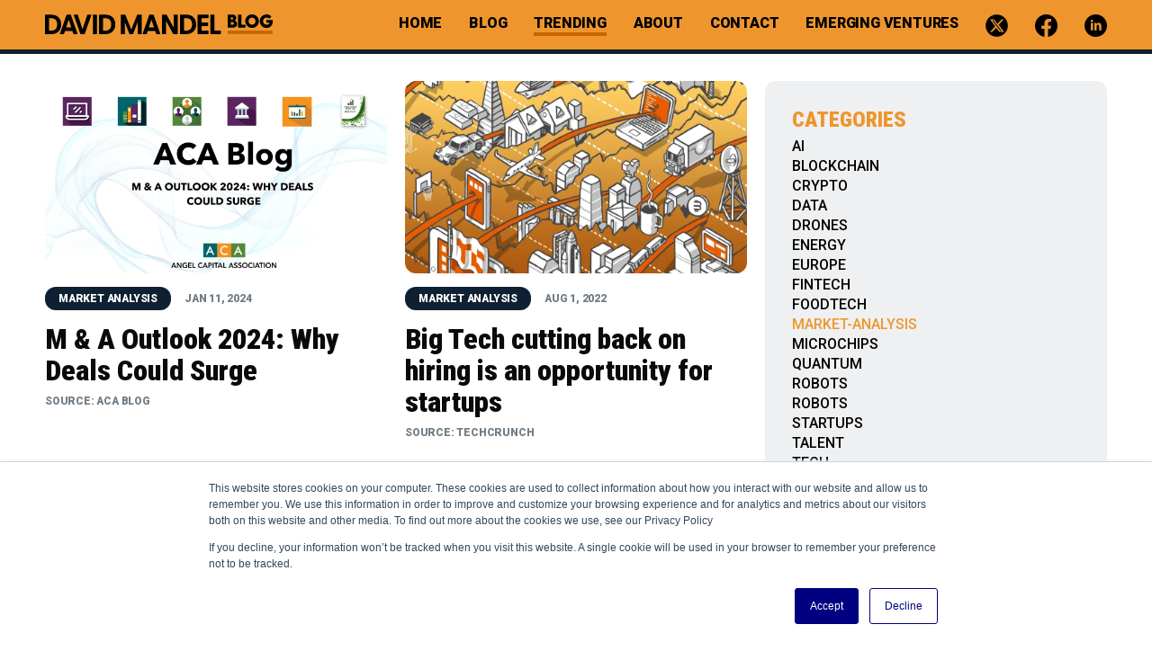

--- FILE ---
content_type: text/html; charset=utf-8
request_url: https://davidmandel.blog/trending/tag/Market%20Analysis
body_size: 8162
content:
<!DOCTYPE html><html lang="en"><head><meta charSet="utf-8" data-next-head=""/><meta name="viewport" content="width=device-width, initial-scale=1, viewport-fit=cover" data-next-head=""/><link rel="icon" href="/favicon.ico" data-next-head=""/><title data-next-head="">David Mandel Blog - Trending</title><meta name="title" property="og:title" content="David Mandel Blog - Trending" data-next-head=""/><meta name="description" property="og:description" content="Stories trending in the industry." data-next-head=""/><meta name="image" property="og:image" content="https://images.ctfassets.net/fss709fgkfd0/3KcikCGSfonrY29VQrhAmh/40ee0a74055991687a40ee898b70f27a/default_share_image.jpg" data-next-head=""/><meta name="author" content="David Mandel" data-next-head=""/><meta name="type" property="og:type" content="website" data-next-head=""/><meta property="twitter:title" content="David Mandel Blog - Trending" data-next-head=""/><meta property="twitter:description" content="Stories trending in the industry." data-next-head=""/><meta property="twitter:image" content="https://images.ctfassets.net/fss709fgkfd0/3KcikCGSfonrY29VQrhAmh/40ee0a74055991687a40ee898b70f27a/default_share_image.jpg" data-next-head=""/><meta name="twitter:card" content="summary_large_image" data-next-head=""/><meta name="twitter:creator" content="@MandelAngel" data-next-head=""/><link rel="canonical" href="https://davidmandel.blog/trending" data-next-head=""/><link rel="preconnect" href="https://fonts.googleapis.com"/><link rel="preconnect" href="https://fonts.gstatic.com" crossorigin="true"/><link rel="preload" href="/_next/static/css/81181936730eb98a.css" as="style"/><link rel="preload" href="/_next/static/css/3a198bcc2db3de48.css" as="style"/><link href="https://fonts.googleapis.com/css2?family=Roboto+Condensed:wght@300;400;500;700;900&amp;family=Roboto:wght@300;400;500;700;900&amp;display=swap" rel="stylesheet"/><link rel="stylesheet" href="/_next/static/css/81181936730eb98a.css" data-n-g=""/><link rel="stylesheet" href="/_next/static/css/3a198bcc2db3de48.css" data-n-p=""/><noscript data-n-css=""></noscript><script defer="" noModule="" src="/_next/static/chunks/polyfills-42372ed130431b0a.js"></script><script src="/_next/static/chunks/webpack-8cac0b4b405cede1.js" defer=""></script><script src="/_next/static/chunks/framework-306aa0968ce8efc5.js" defer=""></script><script src="/_next/static/chunks/main-c6dd05b6ae1c7c1f.js" defer=""></script><script src="/_next/static/chunks/pages/_app-2361798d9c3530c0.js" defer=""></script><script src="/_next/static/chunks/898-1f390216d2a6f46e.js" defer=""></script><script src="/_next/static/chunks/pages/trending/tag/%5Btag%5D-5d83b5a61946b77e.js" defer=""></script><script src="/_next/static/uviM5-J-HKUPTnjskyymt/_buildManifest.js" defer=""></script><script src="/_next/static/uviM5-J-HKUPTnjskyymt/_ssgManifest.js" defer=""></script></head><body><div id="__next"><svg xmlns="http://www.w3.org/2000/svg" style="display:none"><defs><g id="__icon_logo__"><g><path d="M0 21.535V.77C0 .49.186.306.468.306h6.425c7.3 0 11.139 4.743 11.139 10.847C18.032 17.256 14.193 22 6.893 22H.468C.186 22 0 21.815 0 21.535Zm6.832-3.47c4.428 0 6.677-2.449 6.677-6.912 0-4.464-2.249-6.913-6.677-6.913h-2.37v13.826h2.37ZM16.593 21.475l7.3-20.8c.096-.249.343-.37.594-.37h3.774c.251 0 .498.125.593.37l7.3 20.8c.126.31-.06.525-.407.525h-3.682c-.251 0-.438-.095-.529-.37l-1.061-3.194h-8.236l-1.062 3.194c-.095.28-.281.37-.528.37h-3.683c-.342 0-.498-.215-.373-.525Zm12.604-6.973-2.838-8.618-2.838 8.618h5.676ZM39.244 21.63l-7.3-20.8c-.126-.31.03-.524.372-.524H36c.251 0 .437.094.528.37l5.178 15.745L46.886.676c.096-.28.282-.37.529-.37h3.682c.343 0 .529.215.408.525l-7.3 20.799c-.096.25-.343.37-.594.37h-3.774c-.25 0-.498-.125-.593-.37ZM53.185 21.535V.77c0-.28.187-.464.468-.464h3.527c.282 0 .468.185.468.464v20.765c0 .28-.186.465-.468.465h-3.526c-.282 0-.469-.185-.469-.465ZM60.109 21.535V.77c0-.28.186-.464.468-.464h6.425c7.3 0 11.139 4.743 11.139 10.847C78.14 17.256 74.302 22 67 22h-6.424c-.282 0-.468-.185-.468-.465Zm6.832-3.47c4.428 0 6.677-2.449 6.677-6.912 0-4.464-2.245-6.913-6.677-6.913h-2.37v13.826h2.37ZM84.241 21.496V.727c0-.28.186-.464.468-.464h4.085c.252 0 .438.094.53.31l6.52 16.27 6.52-16.27c.095-.216.281-.31.528-.31h4.086c.282 0 .468.185.468.464v20.77c0 .28-.186.464-.468.464h-3.527c-.281 0-.468-.185-.468-.465V8.54l-5.02 13.047c-.096.25-.313.37-.564.37h-3.12a.576.576 0 0 1-.563-.37L88.695 8.54v12.956c0 .28-.186.465-.468.465H84.7c-.281 0-.468-.185-.468-.465h.01ZM108.508 21.432l7.3-20.795c.095-.25.342-.37.593-.37h3.774c.251 0 .498.125.593.37l7.301 20.8c.125.31-.061.524-.408.524h-3.682c-.251 0-.438-.094-.529-.37l-1.061-3.194h-8.236l-1.062 3.194c-.095.28-.281.37-.528.37h-3.683c-.342 0-.498-.215-.372-.525v-.004Zm12.603-6.973-2.838-8.618-2.838 8.618h5.676ZM142.322 21.647l-7.798-14.286v14.135c0 .28-.186.465-.468.465h-3.527c-.281 0-.467-.185-.467-.465V.727c0-.28.186-.464.467-.464h4.151c.251 0 .438.094.563.31l7.799 14.286V.727c0-.28.186-.464.468-.464h3.526c.282 0 .468.185.468.464v20.77c0 .28-.186.464-.468.464h-4.15c-.252 0-.438-.094-.564-.31v-.004ZM149.935 21.496V.727c0-.28.186-.464.467-.464h6.426c7.3 0 11.138 4.743 11.138 10.847 0 6.104-3.838 10.847-11.138 10.847h-6.426c-.281 0-.467-.185-.467-.465v.004Zm6.832-3.469c4.432 0 6.676-2.45 6.676-6.913 0-4.464-2.244-6.913-6.676-6.913h-2.37v13.822h2.37v.004ZM169.617 21.496V.727c0-.28.186-.464.468-.464h11.104c.282 0 .468.185.468.464v3.005c0 .28-.186.465-.468.465h-7.114V9h6.707c.282 0 .468.185.468.464v3.005c0 .28-.186.465-.468.465h-6.707v5.083h7.114c.282 0 .468.185.468.465v3.005c0 .28-.186.465-.468.465h-11.104c-.282 0-.468-.185-.468-.465v.008ZM183.811 21.496V.727c0-.28.186-.464.467-.464h3.527c.282 0 .468.185.468.464v17.296h6.677c.281 0 .467.185.467.465v3.004c0 .28-.186.465-.467.465h-10.672c-.281 0-.467-.185-.467-.465v.004ZM202.899 14.441V.5c0-.19.126-.335.316-.335h5.273c2.56 0 4.073 1.67 4.073 3.757 0 1.606-.967 2.587-1.829 3.026 1.343.375 2.816 1.481 2.816 3.65 0 2.484-1.724 4.176-5.294 4.176h-5.039c-.19 0-.316-.146-.316-.336v.004Zm4.787-8.617c.902 0 1.447-.336 1.447-1.274 0-.939-.545-1.21-1.447-1.21h-1.195v2.484h1.195Zm.338 5.78c1.049 0 1.807-.438 1.807-1.523s-.758-1.48-1.807-1.48h-1.533v3.004h1.533ZM214.58 14.441V.5c0-.19.125-.335.316-.335h3.002c.191 0 .338.146.338.335v11.063h4.095c.19 0 .316.125.316.314v2.587c0 .19-.126.314-.316.314h-7.435c-.191 0-.316-.146-.316-.336ZM222.495 7.533c0-4.236 3.422-7.533 7.581-7.533 4.16 0 7.582 3.297 7.582 7.533 0 4.235-3.422 7.511-7.582 7.511-4.159 0-7.581-3.297-7.581-7.511Zm7.581 3.943c2.206 0 3.865-1.692 3.865-3.943 0-2.251-1.659-3.965-3.865-3.965-2.205 0-3.886 1.692-3.886 3.965 0 2.273 1.681 3.943 3.886 3.943ZM238.585 7.533c0-4.318 3.466-7.533 7.582-7.533 2.162 0 3.93.814 5.169 2.126.191.168.191.375-.022.607l-1.741 1.838c-.169.19-.356.19-.503.043-.758-.624-1.681-1.041-2.877-1.041-2.227 0-3.908 1.67-3.908 3.964s1.681 3.943 4.095 3.943c1.954 0 2.98-1.024 3.089-2.126h-3.172c-.19 0-.316-.125-.316-.315V6.474c0-.19.126-.314.316-.314h6.386c.191 0 .317.124.317.314v1.648c0 3.797-2.522 6.926-6.742 6.926-4.22 0-7.664-3.194-7.664-7.51l-.009-.005Z" fill="currentColor"></path><path d="M252.814 17.91H202.99v3.875h49.824V17.91Z" fill="#C66500"></path></g></g><g id="__icon_facebook__"><path fill-rule="evenodd" clip-rule="evenodd" d="M0 12.57C0 18.784 4.514 23.952 10.417 25v-9.028H7.292V12.5h3.125V9.722c0-3.125 2.013-4.86 4.861-4.86.902 0 1.875.138 2.777.277v3.194h-1.597c-1.528 0-1.875.764-1.875 1.737v2.43h3.334l-.556 3.472h-2.778V25C20.486 23.952 25 18.785 25 12.57 25 5.656 19.375 0 12.5 0S0 5.656 0 12.57Z" fill="currentColor"></path></g><g id="__icon_twitter__"><path d="m77.277 66.037 92.449 123.64h14.05L89.36 66.037z" fill="currentColor"></path><path d="M127.857 1.407c-69.97 0-126.45 56.48-126.45 126.45 0 69.969 56.48 126.45 126.45 126.45 69.969 0 126.45-56.481 126.45-126.45 0-69.97-56.481-126.45-126.45-126.45zm30.91 198.105-37.092-47.208-46.927 47.208H51.425l59.572-64.35-59.01-78.96h45.522l38.778 51.704 47.77-51.704h23.323l-56.481 61.82 58.448 81.49h-50.58z" fill="currentColor"></path></g><g id="__icon_linkedin__"><path d="M12.5 0C5.596 0 0 5.596 0 12.5S5.596 25 12.5 25 25 19.404 25 12.5 19.404 0 12.5 0ZM9.44 17.681H6.91V9.535H9.44v8.146ZM8.16 8.535c-.8 0-1.317-.566-1.317-1.267 0-.715.533-1.264 1.35-1.264.816 0 1.316.55 1.331 1.264 0 .7-.515 1.267-1.364 1.267Zm10.526 9.146h-2.531v-4.514c0-1.051-.367-1.765-1.283-1.765-.7 0-1.114.483-1.298.948-.068.166-.085.4-.085.633v4.697h-2.532v-5.547c0-1.017-.033-1.867-.067-2.6h2.2l.115 1.132h.051c.333-.53 1.15-1.315 2.516-1.315 1.665 0 2.914 1.116 2.914 3.515v4.816Z" fill="currentColor"></path></g><g id="__icon_caret__"><g><path d="M12.7272 5.65691L5.65615 12.728L7.07036 14.1422L14.1414 7.07112L12.7272 5.65691Z" fill="currentColor"></path><path d="M-0.000807941 7.07112L7.07026 14.1422L8.48447 12.728L1.41341 5.65691L-0.000807941 7.07112Z" fill="currentColor"></path></g></g><g id="__icon_email__"><path fill-rule="evenodd" clip-rule="evenodd" d="M12.5 25C19.4036 25 25 19.4036 25 12.5C25 5.59644 19.4036 0 12.5 0C5.59644 0 0 5.59644 0 12.5C0 19.4036 5.59644 25 12.5 25ZM18.1667 6.83333C18.9459 6.83333 19.5834 7.47083 19.5834 8.25V16.75C19.5834 17.5292 18.9459 18.1667 18.1667 18.1667H6.83335C6.05419 18.1667 5.41669 17.5292 5.41669 16.75V8.25C5.41669 7.47083 6.05419 6.83333 6.83335 6.83333H18.1667ZM12.5 11.7917L18.1667 8.25H6.83335L12.5 11.7917ZM12.5 13.2083L6.83335 9.66666V16.75H18.1667V9.66666L12.5 13.2083Z" fill="currentColor"></path></g><g id="__icon_bluesky__"><path fill-rule="evenodd" clip-rule="evenodd" d="M12.5 25C19.4036 25 25 19.4036 25 12.5C25 5.59644 19.4036 0 12.5 0C5.59644 0 0 5.59644 0 12.5C0 19.4036 5.59644 25 12.5 25ZM8.48731 7.34759C10.1115 8.49367 11.8583 10.8191 12.5 12.0665C13.1411 10.8198 14.8885 8.49438 16.5127 7.34617C18.0689 6.24825 18.6618 6.43879 19.0507 6.61446C19.5012 6.81846 19.5834 7.50909 19.5834 7.91638C19.5834 8.32296 19.3602 11.2519 19.215 11.7407C18.7341 13.3557 17.0234 13.9011 15.4474 13.7261C17.7566 14.0683 19.5834 15.361 17.0645 17.9039C13.9774 20.5999 13.1829 17.7778 12.6375 15.8405C12.5903 15.6726 12.5449 15.5114 12.5 15.361L12.4945 15.3794C11.9305 17.2714 10.8315 20.9575 7.88169 17.9039C5.19215 14.909 7.24419 14.0683 9.55335 13.7261C7.9766 13.9011 6.26669 13.3557 5.78502 11.7407C5.63981 11.2512 5.41669 8.32296 5.41669 7.91567C5.41669 7.50979 5.49885 6.81775 5.94935 6.61588C6.33823 6.43879 6.9311 6.24967 8.48731 7.34759Z" fill="currentColor"></path></g></defs></svg><header class="Header_root__L_zEa"><nav class="MobileNav_root__xCRVb"><div class="MobileNav_links__GFcUB"><a target="_self" href="/"><span class="Text_navLink__GD9BL">Home</span></a><a target="_self" href="/blog"><span class="Text_navLink__GD9BL">Blog</span></a><a target="_self" href="/trending"><span class="Text_navLink__GD9BL MobileNav_active__y6lp3">Trending</span></a><a target="_self" href="/about"><span class="Text_navLink__GD9BL">About</span></a><a target="_self" href="/contact"><span class="Text_navLink__GD9BL">Contact</span></a><a target="_blank" href="https://emerging.vc"><span class="Text_navLink__GD9BL">Emerging Ventures</span></a><div class="MobileNav_socialIcons__9FNVP"><a href="https://twitter.com/MandelAngel" class="MobileNav_socialIcon__I_kqh" target="_blank" rel="noopener noreferrer"><span><svg viewBox="0 0 256 256" class="Icon_svg__L_94X" xmlns="http://www.w3.org/2000/svg"><use xlink:href="#__icon_twitter__"></use></svg></span></a><a href="https://www.facebook.com/MandelBlog" class="MobileNav_socialIcon__I_kqh" target="_blank" rel="noopener noreferrer"><span><svg viewBox="0 0 25 25" class="Icon_svg__L_94X" xmlns="http://www.w3.org/2000/svg"><use xlink:href="#__icon_facebook__"></use></svg></span></a><a href="https://www.linkedin.com/in/david-mandel-/" class="MobileNav_socialIcon__I_kqh" target="_blank" rel="noopener noreferrer"><span><svg viewBox="0 0 25 25" class="Icon_svg__L_94X" xmlns="http://www.w3.org/2000/svg"><use xlink:href="#__icon_linkedin__"></use></svg></span></a></div></div></nav><div class="grid_container__j3qME"><div class="Header_inner____UCC"><div class="Header_logo__r_6pI"><a href="/"><span><svg viewBox="0 0 253 22" class="Icon_svg__L_94X" xmlns="http://www.w3.org/2000/svg"><use xlink:href="#__icon_logo__"></use></svg></span><span class="sr-only">David Mandel Blog</span></a></div><div class="Burger_root__eKAcv"><span></span><span></span><span></span><span class="sr-only">Open Menu</span></div></div></div></header><main class="app_main__BcCYh"><div class="Trending_root__JEkGf"><div class="grid_container__j3qME"><div class="Trending_trendingPostContainer__gAsRk"><div class="TrendingPost_root__7XnPC"><div class="TrendingPost_image__axzzF"><a href="/trending/m-and-a-outlook-2024-why-deals-could-surge"><picture class="Img_shouldFadeIn__B__tY"><source media="(min-width: 1440px)" srcSet="https://images.ctfassets.net/fss709fgkfd0/2NSZuYTOSkTVXTobDFeYOC/5a9bd2ee1a3dcf1b826c3181eab9d56e/ACA_outlook.png?w=1440&amp;fm=webp&amp;q=80" type="image/webp"/><source media="(min-width: 1440px)" srcSet="https://images.ctfassets.net/fss709fgkfd0/2NSZuYTOSkTVXTobDFeYOC/5a9bd2ee1a3dcf1b826c3181eab9d56e/ACA_outlook.png?w=1440&amp;q=90"/><source media="(min-width: 1280px)" srcSet="https://images.ctfassets.net/fss709fgkfd0/2NSZuYTOSkTVXTobDFeYOC/5a9bd2ee1a3dcf1b826c3181eab9d56e/ACA_outlook.png?w=1280&amp;fm=webp&amp;q=80" type="image/webp"/><source media="(min-width: 1280px)" srcSet="https://images.ctfassets.net/fss709fgkfd0/2NSZuYTOSkTVXTobDFeYOC/5a9bd2ee1a3dcf1b826c3181eab9d56e/ACA_outlook.png?w=1280&amp;q=90"/><source media="(min-width: 744px)" srcSet="https://images.ctfassets.net/fss709fgkfd0/2NSZuYTOSkTVXTobDFeYOC/5a9bd2ee1a3dcf1b826c3181eab9d56e/ACA_outlook.png?w=1488&amp;fm=webp&amp;q=80" type="image/webp"/><source media="(min-width: 744px)" srcSet="https://images.ctfassets.net/fss709fgkfd0/2NSZuYTOSkTVXTobDFeYOC/5a9bd2ee1a3dcf1b826c3181eab9d56e/ACA_outlook.png?w=1488&amp;q=90"/><source media="(min-width: 375px)" srcSet="https://images.ctfassets.net/fss709fgkfd0/2NSZuYTOSkTVXTobDFeYOC/5a9bd2ee1a3dcf1b826c3181eab9d56e/ACA_outlook.png?w=750&amp;fm=webp&amp;q=80" type="image/webp"/><source media="(min-width: 375px)" srcSet="https://images.ctfassets.net/fss709fgkfd0/2NSZuYTOSkTVXTobDFeYOC/5a9bd2ee1a3dcf1b826c3181eab9d56e/ACA_outlook.png?w=750&amp;q=90"/><source srcSet="https://images.ctfassets.net/fss709fgkfd0/2NSZuYTOSkTVXTobDFeYOC/5a9bd2ee1a3dcf1b826c3181eab9d56e/ACA_outlook.png?w=744&amp;fm=webp&amp;q=90" type="image/webp"/><img src="https://images.ctfassets.net/fss709fgkfd0/2NSZuYTOSkTVXTobDFeYOC/5a9bd2ee1a3dcf1b826c3181eab9d56e/ACA_outlook.png?w=744&amp;q=90" decoding="async"/></picture></a></div><div class="TrendingPost_postContentContainer__jG7wT"><div class="TagAndDate_root__qYM2Z"><div class="Tag_root__mhkRV TagAndDate_tag__vHJBt Tag_tagLink__41_UI Tag_trendingTag__OxFxW"><a class="Tag_tagLink__41_UI" href="/trending/tag/Market%20Analysis"><span class="Text_tag__ArYtV">Market Analysis</span></a></div><div class="PostDate_root__Qst0P"><span class="Text_tag__ArYtV">Jan 11, 2024</span></div></div><a class="TrendingPost_postLink__3e1OL" href="/trending/m-and-a-outlook-2024-why-deals-could-surge"><h2 class="Text_heading5-bold__oPfOQ TrendingPost_title__De0JC">M &amp; A Outlook 2024: Why Deals Could Surge</h2></a><span class="Text_tag__ArYtV TrendingPost_source__3JE1v">SOURCE: <!-- -->ACA Blog</span></div></div><div class="TrendingPost_root__7XnPC"><div class="TrendingPost_image__axzzF"><a href="/trending/big-tech-cutting-back-on-hiring-is-an-opportunity-for-startups"><picture class="Img_shouldFadeIn__B__tY"><source media="(min-width: 1440px)" srcSet="https://images.ctfassets.net/fss709fgkfd0/7tf9ZrPQmmaJ5dKufzhC46/cfac30be25aa5a88a6effe0e2e31ad27/NSussman_Techcrunch_Exchange_v3-ORNG.webp?w=1440&amp;fm=webp&amp;q=80" type="image/webp"/><source media="(min-width: 1440px)" srcSet="https://images.ctfassets.net/fss709fgkfd0/7tf9ZrPQmmaJ5dKufzhC46/cfac30be25aa5a88a6effe0e2e31ad27/NSussman_Techcrunch_Exchange_v3-ORNG.webp?w=1440&amp;q=90"/><source media="(min-width: 1280px)" srcSet="https://images.ctfassets.net/fss709fgkfd0/7tf9ZrPQmmaJ5dKufzhC46/cfac30be25aa5a88a6effe0e2e31ad27/NSussman_Techcrunch_Exchange_v3-ORNG.webp?w=1280&amp;fm=webp&amp;q=80" type="image/webp"/><source media="(min-width: 1280px)" srcSet="https://images.ctfassets.net/fss709fgkfd0/7tf9ZrPQmmaJ5dKufzhC46/cfac30be25aa5a88a6effe0e2e31ad27/NSussman_Techcrunch_Exchange_v3-ORNG.webp?w=1280&amp;q=90"/><source media="(min-width: 744px)" srcSet="https://images.ctfassets.net/fss709fgkfd0/7tf9ZrPQmmaJ5dKufzhC46/cfac30be25aa5a88a6effe0e2e31ad27/NSussman_Techcrunch_Exchange_v3-ORNG.webp?w=1488&amp;fm=webp&amp;q=80" type="image/webp"/><source media="(min-width: 744px)" srcSet="https://images.ctfassets.net/fss709fgkfd0/7tf9ZrPQmmaJ5dKufzhC46/cfac30be25aa5a88a6effe0e2e31ad27/NSussman_Techcrunch_Exchange_v3-ORNG.webp?w=1488&amp;q=90"/><source media="(min-width: 375px)" srcSet="https://images.ctfassets.net/fss709fgkfd0/7tf9ZrPQmmaJ5dKufzhC46/cfac30be25aa5a88a6effe0e2e31ad27/NSussman_Techcrunch_Exchange_v3-ORNG.webp?w=750&amp;fm=webp&amp;q=80" type="image/webp"/><source media="(min-width: 375px)" srcSet="https://images.ctfassets.net/fss709fgkfd0/7tf9ZrPQmmaJ5dKufzhC46/cfac30be25aa5a88a6effe0e2e31ad27/NSussman_Techcrunch_Exchange_v3-ORNG.webp?w=750&amp;q=90"/><source srcSet="https://images.ctfassets.net/fss709fgkfd0/7tf9ZrPQmmaJ5dKufzhC46/cfac30be25aa5a88a6effe0e2e31ad27/NSussman_Techcrunch_Exchange_v3-ORNG.webp?w=744&amp;fm=webp&amp;q=90" type="image/webp"/><img src="https://images.ctfassets.net/fss709fgkfd0/7tf9ZrPQmmaJ5dKufzhC46/cfac30be25aa5a88a6effe0e2e31ad27/NSussman_Techcrunch_Exchange_v3-ORNG.webp?w=744&amp;q=90" decoding="async"/></picture></a></div><div class="TrendingPost_postContentContainer__jG7wT"><div class="TagAndDate_root__qYM2Z"><div class="Tag_root__mhkRV TagAndDate_tag__vHJBt Tag_tagLink__41_UI Tag_trendingTag__OxFxW"><a class="Tag_tagLink__41_UI" href="/trending/tag/Market%20Analysis"><span class="Text_tag__ArYtV">Market Analysis</span></a></div><div class="PostDate_root__Qst0P"><span class="Text_tag__ArYtV">Aug 1, 2022</span></div></div><a class="TrendingPost_postLink__3e1OL" href="/trending/big-tech-cutting-back-on-hiring-is-an-opportunity-for-startups"><h2 class="Text_heading5-bold__oPfOQ TrendingPost_title__De0JC">Big Tech cutting back on hiring is an opportunity for startups</h2></a><span class="Text_tag__ArYtV TrendingPost_source__3JE1v">SOURCE: <!-- -->Techcrunch</span></div></div><div></div></div><div class="Trending_sidebarContainer__tYEVc"><div class="Trending_categoriesContainer___xJ91"><h3 class="Text_heading6-bold__nOO8u Trending_tagTitle__Se9Pv">Categories</h3><a class="Trending_sidebarLink__RbhfL" href="/trending/tag/ai"><span class="Text_body-medium__XrMJJ">AI</span></a><a class="Trending_sidebarLink__RbhfL" href="/trending/tag/blockchain"><span class="Text_body-medium__XrMJJ">BLOCKCHAIN</span></a><a class="Trending_sidebarLink__RbhfL" href="/trending/tag/crypto"><span class="Text_body-medium__XrMJJ">CRYPTO</span></a><a class="Trending_sidebarLink__RbhfL" href="/trending/tag/data"><span class="Text_body-medium__XrMJJ">DATA</span></a><a class="Trending_sidebarLink__RbhfL" href="/trending/tag/drones"><span class="Text_body-medium__XrMJJ">DRONES</span></a><a class="Trending_sidebarLink__RbhfL" href="/trending/tag/energy"><span class="Text_body-medium__XrMJJ">ENERGY</span></a><a class="Trending_sidebarLink__RbhfL" href="/trending/tag/europe"><span class="Text_body-medium__XrMJJ">EUROPE</span></a><a class="Trending_sidebarLink__RbhfL" href="/trending/tag/fintech"><span class="Text_body-medium__XrMJJ">FINTECH</span></a><a class="Trending_sidebarLink__RbhfL" href="/trending/tag/foodtech"><span class="Text_body-medium__XrMJJ">FOODTECH</span></a><a class="Trending_sidebarLink__RbhfL Trending_sidebarLinkSelected__H61OG" href="/trending/tag/market-analysis"><span class="Text_body-medium__XrMJJ">MARKET-ANALYSIS</span></a><a class="Trending_sidebarLink__RbhfL" href="/trending/tag/microchips"><span class="Text_body-medium__XrMJJ">MICROCHIPS</span></a><a class="Trending_sidebarLink__RbhfL" href="/trending/tag/quantum"><span class="Text_body-medium__XrMJJ">QUANTUM</span></a><a class="Trending_sidebarLink__RbhfL" href="/trending/tag/robots"><span class="Text_body-medium__XrMJJ">ROBOTS</span></a><a class="Trending_sidebarLink__RbhfL" href="/trending/tag/robots"><span class="Text_body-medium__XrMJJ">ROBOTS</span></a><a class="Trending_sidebarLink__RbhfL" href="/trending/tag/startups"><span class="Text_body-medium__XrMJJ">STARTUPS</span></a><a class="Trending_sidebarLink__RbhfL" href="/trending/tag/talent"><span class="Text_body-medium__XrMJJ">TALENT</span></a><a class="Trending_sidebarLink__RbhfL" href="/trending/tag/tech"><span class="Text_body-medium__XrMJJ">TECH</span></a><a class="Trending_sidebarLink__RbhfL" href="/trending/tag/transportation"><span class="Text_body-medium__XrMJJ">TRANSPORTATION</span></a><a class="Trending_sidebarLink__RbhfL" href="/trending/tag/vc"><span class="Text_body-medium__XrMJJ">VC</span></a><a class="Trending_sidebarLink__RbhfL" href="/trending/tag/web3"><span class="Text_body-medium__XrMJJ">WEB3</span></a><h3 class="Text_heading6-bold__nOO8u Trending_archiveTitle__lpmtx">Archive</h3><a class="Trending_sidebarLink__RbhfL" href="/trending/archive/2026"><span class="Text_body-medium__XrMJJ">2026</span></a><a class="Trending_sidebarLink__RbhfL" href="/trending/archive/2025"><span class="Text_body-medium__XrMJJ">2025</span></a><a class="Trending_sidebarLink__RbhfL" href="/trending/archive/2024"><span class="Text_body-medium__XrMJJ">2024</span></a><a class="Trending_sidebarLink__RbhfL" href="/trending/archive/2023"><span class="Text_body-medium__XrMJJ">2023</span></a><a class="Trending_sidebarLink__RbhfL" href="/trending/archive/2022"><span class="Text_body-medium__XrMJJ">2022</span></a></div><div class="NewsletterSignup_root__oJOeS"><div class="NewsletterSignup_inner__85Vw_"><picture class="NewsletterSignup_backgroundImage__KzMja"><source media="(min-width: 1440px)" srcSet="https://images.ctfassets.net/fss709fgkfd0/6sYJZcdpCbY35bBMIjpaDC/335cb3cf254a08ad73e038df2ca48599/newsletter_background.jpg?w=1440&amp;fm=webp&amp;q=80" type="image/webp"/><source media="(min-width: 1440px)" srcSet="https://images.ctfassets.net/fss709fgkfd0/6sYJZcdpCbY35bBMIjpaDC/335cb3cf254a08ad73e038df2ca48599/newsletter_background.jpg?w=1440&amp;q=90"/><source media="(min-width: 1280px)" srcSet="https://images.ctfassets.net/fss709fgkfd0/6sYJZcdpCbY35bBMIjpaDC/335cb3cf254a08ad73e038df2ca48599/newsletter_background.jpg?w=1280&amp;fm=webp&amp;q=80" type="image/webp"/><source media="(min-width: 1280px)" srcSet="https://images.ctfassets.net/fss709fgkfd0/6sYJZcdpCbY35bBMIjpaDC/335cb3cf254a08ad73e038df2ca48599/newsletter_background.jpg?w=1280&amp;q=90"/><source media="(min-width: 744px)" srcSet="https://images.ctfassets.net/fss709fgkfd0/6sYJZcdpCbY35bBMIjpaDC/335cb3cf254a08ad73e038df2ca48599/newsletter_background.jpg?w=1488&amp;fm=webp&amp;q=80" type="image/webp"/><source media="(min-width: 744px)" srcSet="https://images.ctfassets.net/fss709fgkfd0/6sYJZcdpCbY35bBMIjpaDC/335cb3cf254a08ad73e038df2ca48599/newsletter_background.jpg?w=1488&amp;q=90"/><source media="(min-width: 375px)" srcSet="https://images.ctfassets.net/fss709fgkfd0/6sYJZcdpCbY35bBMIjpaDC/335cb3cf254a08ad73e038df2ca48599/newsletter_background.jpg?w=750&amp;fm=webp&amp;q=80" type="image/webp"/><source media="(min-width: 375px)" srcSet="https://images.ctfassets.net/fss709fgkfd0/6sYJZcdpCbY35bBMIjpaDC/335cb3cf254a08ad73e038df2ca48599/newsletter_background.jpg?w=750&amp;q=90"/><source srcSet="https://images.ctfassets.net/fss709fgkfd0/6sYJZcdpCbY35bBMIjpaDC/335cb3cf254a08ad73e038df2ca48599/newsletter_background.jpg?w=744&amp;fm=webp&amp;q=90" type="image/webp"/><img src="https://images.ctfassets.net/fss709fgkfd0/6sYJZcdpCbY35bBMIjpaDC/335cb3cf254a08ad73e038df2ca48599/newsletter_background.jpg?w=744&amp;q=90" decoding="async"/></picture></div><h3 class="Text_newsletterTitle__Sn_ni NewsletterSignup_title__TXVUq">Passionate about the Future of Technology?</h3><h4 class="Text_heading6-semiBold__uWdsB NewsletterSignup_subheading__hEthC">Sign up for my newsletter</h4><div class="NewsletterSignupForm_root__OppJ7"><form><div class="NewsletterSignupForm_emailWrapper__ijVpJ"><label for="emailAddress" class="NewsletterSignupForm_visuallyHidden__tG4B0">Email</label><input type="email" class="NewsletterSignupForm_field__PEndY" placeholder="Email Address" autoCapitalize="off" autoCorrect="off" id="emailAddress" name="emailAddress" value=""/><label><input type="submit" class="NewsletterSignupForm_submit__knCov" name="submit" value=""/><button class="Button_root__wyTsw Button_primary__tlkJU NewsletterSignupForm_submit__knCov"><span class="Text_buttonLabel__Zvsy0 Button_buttonText__PJ3aB">Submit</span></button></label></div></form></div></div></div></div></div></main><footer class="Footer_root__jP3dc"><div class="grid_container__j3qME"><div class="Footer_topRow___eJRG"><div class="Footer_logo__qQNlI"><a href="/"><span><svg viewBox="0 0 253 22" class="Icon_svg__L_94X" xmlns="http://www.w3.org/2000/svg"><use xlink:href="#__icon_logo__"></use></svg></span><span class="sr-only">David Mandel Blog</span></a></div><div class="Footer_linksAndSignUpContainer__DoTsL"><div class="Footer_linksContainer__vI81T"><span class="Text_navLink__GD9BL Footer_linkGroupTitle__goVkv">Site Links</span><a class="Footer_link__4jL5g" target="_self" href="/"><span class="Text_footerLink__c4gHh">Home</span></a><a class="Footer_link__4jL5g" target="_self" href="/blog"><span class="Text_footerLink__c4gHh">Blog</span></a><a class="Footer_link__4jL5g" target="_self" href="/trending"><span class="Text_footerLink__c4gHh">Trending</span></a><a class="Footer_link__4jL5g" target="_self" href="/about"><span class="Text_footerLink__c4gHh">About</span></a><a class="Footer_link__4jL5g" target="_self" href="/contact"><span class="Text_footerLink__c4gHh">Contact</span></a></div><div class="Footer_linksContainer__vI81T"><span class="Text_navLink__GD9BL Footer_linkGroupTitle__goVkv">Additional Links</span><a class="Footer_link__4jL5g" target="_blank" href="https://emerging.vc"><span class="Text_footerLink__c4gHh">Emerging Ventures</span></a><a class="Footer_link__4jL5g" target="_blank" href="/rss.xml"><span class="Text_footerLink__c4gHh">RSS Feed</span></a><a class="Footer_link__4jL5g" target="_self" href="https://davidmandel.blog/sitemap.xml"><span class="Text_footerLink__c4gHh">Sitemap</span></a><a class="Footer_link__4jL5g" target="_self" href="/privacy-policy"><span class="Text_footerLink__c4gHh">Privacy Policy</span></a></div><div class="Footer_newsletterSignupContainer__BK6ir"><span class="Text_navLink__GD9BL Footer_linkGroupTitle__goVkv">Sign Up for my Newsletter</span><div class="NewsletterSignupForm_root__OppJ7"><form><div class="NewsletterSignupForm_emailWrapper__ijVpJ"><label for="emailAddress" class="NewsletterSignupForm_visuallyHidden__tG4B0">Email</label><input type="email" class="NewsletterSignupForm_field__PEndY" placeholder="Email Address" autoCapitalize="off" autoCorrect="off" id="emailAddress" name="emailAddress" value=""/><label><input type="submit" class="NewsletterSignupForm_submit__knCov" name="submit" value=""/><button class="Button_root__wyTsw Button_primary__tlkJU NewsletterSignupForm_submit__knCov"><span class="Text_buttonLabel__Zvsy0 Button_buttonText__PJ3aB">Submit</span></button></label></div></form></div></div></div></div><div class="Footer_bottomRow__2ggn0"><div class="Footer_legalText__9W02b"><span class="Text_legalText__532ng Footer_legalText__9W02b">© 2026 <!-- -->David Mandel All rights reserved</span></div><div class="Footer_socialIcons__CL5aM"><a href="https://twitter.com/MandelAngel" class="Footer_socialIcon__E0E5g" target="_blank" rel="noopener noreferrer"><span><svg viewBox="0 0 256 256" class="Icon_svg__L_94X" xmlns="http://www.w3.org/2000/svg"><use xlink:href="#__icon_twitter__"></use></svg></span></a><a href="https://www.facebook.com/MandelBlog" class="Footer_socialIcon__E0E5g" target="_blank" rel="noopener noreferrer"><span><svg viewBox="0 0 25 25" class="Icon_svg__L_94X" xmlns="http://www.w3.org/2000/svg"><use xlink:href="#__icon_facebook__"></use></svg></span></a><a href="https://www.linkedin.com/in/david-mandel-/" class="Footer_socialIcon__E0E5g" target="_blank" rel="noopener noreferrer"><span><svg viewBox="0 0 25 25" class="Icon_svg__L_94X" xmlns="http://www.w3.org/2000/svg"><use xlink:href="#__icon_linkedin__"></use></svg></span></a></div></div></div></footer></div><div id="__gridoverlay_portal__"></div><script id="__NEXT_DATA__" type="application/json">{"props":{"pageProps":{"navigation":[{"__typename":"Link","entry":null,"text":"Home","url":"/","newWindow":false},{"__typename":"Link","entry":null,"text":"Blog","url":"/blog","newWindow":false},{"__typename":"Link","entry":null,"text":"Trending","url":"/trending","newWindow":false},{"__typename":"Link","entry":null,"text":"About","url":"/about","newWindow":false},{"__typename":"Link","entry":null,"text":"Contact","url":"/contact","newWindow":false},{"__typename":"Link","entry":null,"text":"Emerging Ventures","url":"https://emerging.vc","newWindow":true}],"navigationSocialIcons":[{"icon":"twitter","url":"https://twitter.com/MandelAngel"},{"icon":"facebook","url":"https://www.facebook.com/MandelBlog"},{"icon":"linkedin","url":"https://www.linkedin.com/in/david-mandel-/"}],"footer":[{"__typename":"LinkGroup","text":"Site Links","url":null,"newWindow":false,"contentCollection":{"items":[{"__typename":"Link","entry":null,"text":"Home","url":"/","newWindow":false},{"__typename":"Link","entry":null,"text":"Blog","url":"/blog","newWindow":false},{"__typename":"Link","entry":null,"text":"Trending","url":"/trending","newWindow":false},{"__typename":"Link","entry":null,"text":"About","url":"/about","newWindow":false},{"__typename":"Link","entry":null,"text":"Contact","url":"/contact","newWindow":false}]}},{"__typename":"LinkGroup","text":"Additional Links","url":null,"newWindow":false,"contentCollection":{"items":[{"__typename":"Link","entry":null,"text":"Emerging Ventures","url":"https://emerging.vc","newWindow":true},{"__typename":"Link","entry":null,"text":"RSS Feed","url":"/rss.xml","newWindow":true},{"__typename":"Link","entry":null,"text":"Sitemap","url":"https://davidmandel.blog/sitemap.xml","newWindow":false},{"__typename":"Link","entry":null,"text":"Privacy Policy","url":"/privacy-policy","newWindow":false}]}}],"footerSocialIcons":[{"icon":"twitter","url":"https://twitter.com/MandelAngel"},{"icon":"facebook","url":"https://www.facebook.com/MandelBlog"},{"icon":"linkedin","url":"https://www.linkedin.com/in/david-mandel-/"}],"footerLegalText":"David Mandel All rights reserved","defaultMetadata":{"title":"David Mandel Blog","description":"Early-stage emerging technology venture capital. Actively engaging in angel and start-up investing, Real-Estate investments and development projects.","image":{"url":"https://images.ctfassets.net/fss709fgkfd0/3KcikCGSfonrY29VQrhAmh/40ee0a74055991687a40ee898b70f27a/default_share_image.jpg","contentType":"image/jpeg","width":1200,"height":630,"title":"Default Share Image"}},"newsletterTitle":"Passionate about the Future of Technology?","newsletterSubheading":"Sign up for my newsletter","newsletterImage":{"url":"https://images.ctfassets.net/fss709fgkfd0/6sYJZcdpCbY35bBMIjpaDC/335cb3cf254a08ad73e038df2ca48599/newsletter_background.jpg","contentType":"image/jpeg","width":1800,"height":1200,"title":"Newsletter Background"},"emergingVenturesTitle":"INVESTING IN TOMORROW’S TECHNOLOGY TODAY","emergingVenturesDescription":"Investing in early-stage startups creating or using emerging technologies to provide better solutions which were previously not possible.","emergingVenturesCta":{"entry":null,"text":"Visit Emerging Ventures","url":"https://emerging.vc","newWindow":true},"emergingVenturesImage":{"url":"https://images.ctfassets.net/fss709fgkfd0/2SBbZmiqlgFbJGKR6z62RE/b6a35850fd0ad4a5154cf940d4fa0aaf/emerging-ventures.jpg","contentType":"image/jpeg","width":876,"height":876,"title":"Emerging Ventures Logo"},"currentYear":2026,"metadata":{"title":"David Mandel Blog - Trending","description":"Stories trending in the industry.","image":{"url":"https://images.ctfassets.net/fss709fgkfd0/3KcikCGSfonrY29VQrhAmh/40ee0a74055991687a40ee898b70f27a/default_share_image.jpg","contentType":"image/jpeg","width":1200,"height":630,"title":"Default Share Image"}},"noIndex":false,"trendingPosts":[{"title":"M \u0026 A Outlook 2024: Why Deals Could Surge","path":"m-and-a-outlook-2024-why-deals-could-surge","url":"https://www.linkedin.com/pulse/m-outlook-2024-why-deals-could-surge-angel-capital-association-ae2wc/","tag":"Market Analysis","date":"2024-01-11T00:00:00.000-08:00","source":"ACA Blog","image":{"url":"https://images.ctfassets.net/fss709fgkfd0/2NSZuYTOSkTVXTobDFeYOC/5a9bd2ee1a3dcf1b826c3181eab9d56e/ACA_outlook.png","contentType":"image/png","width":1280,"height":720,"title":"ACA 2024 "}},{"title":"Big Tech cutting back on hiring is an opportunity for startups","path":"big-tech-cutting-back-on-hiring-is-an-opportunity-for-startups","url":"https://techcrunch.com/2022/07/22/big-tech-cutting-back-on-hiring-is-an-opportunity-for-startups/","tag":"Market Analysis","date":"2022-08-01T00:00:00.000-07:00","source":"Techcrunch","image":{"url":"https://images.ctfassets.net/fss709fgkfd0/7tf9ZrPQmmaJ5dKufzhC46/cfac30be25aa5a88a6effe0e2e31ad27/NSussman_Techcrunch_Exchange_v3-ORNG.webp","contentType":"image/webp","width":990,"height":742,"title":"Big Tech Cutting Back"}}],"tags":["ai","blockchain","crypto","data","drones","energy","europe","fintech","foodtech","market-analysis","microchips","quantum","robots","robots","startups","talent","tech","transportation","vc","web3"],"years":[2026,2025,2024,2023,2022],"selectedTag":"market-analysis"},"__N_SSG":true},"page":"/trending/tag/[tag]","query":{"tag":"Market Analysis"},"buildId":"uviM5-J-HKUPTnjskyymt","isFallback":false,"isExperimentalCompile":false,"gsp":true,"scriptLoader":[{"strategy":"afterInteractive","id":"hs-script-loader","src":"https://js.hs-scripts.com/8158252.js"}]}</script></body></html>

--- FILE ---
content_type: text/css; charset=utf-8
request_url: https://davidmandel.blog/_next/static/css/81181936730eb98a.css
body_size: 3992
content:
html{font-size:62.5%;-moz-osx-font-smoothing:grayscale;-webkit-font-smoothing:antialiased;-webkit-tap-highlight-color:rgba(0,0,0,0);touch-action:manipulation}#__next,body,html{height:100%}#__next{isolation:isolate}*{margin:0}*,:after,:before{box-sizing:border-box}canvas,img,picture,svg,video{display:block;max-width:100%}button,input,select,textarea{font:inherit}h1,h2,h3,h4,h5,h6,p{font-weight:400;overflow-wrap:break-word}a{color:inherit}ol,ul{padding:0;list-style-type:none}button{padding:0;border:none;color:currentColor;background-color:inherit;-webkit-user-select:none;-moz-user-select:none;user-select:none;cursor:pointer}.sr-only{border:0;clip:rect(0 0 0 0);height:1px;margin:-1px;overflow:hidden;padding:0;position:absolute;width:1px}:root{--grid-margin:20px;--grid-padding:15px;--grid-gap:5px;--grid-columns:6;--container-max-width:auto;--grid-content-width:calc(100vw - var(--grid-margin) * 2);--grid-gaps-width:calc((var(--grid-columns) - 1) * var(--grid-gap));--grid-cols-width:calc(var(--grid-content-width) - var(--grid-gaps-width));--grid-col-width:calc(var(--grid-cols-width) / var(--grid-columns))}@media(min-width:744px){:root{--grid-margin:50px;--grid-padding:45px;--grid-gap:20px}}@media(min-width:1280px){:root{--grid-padding:50px;--grid-columns:12;--container-max-width:144rem;--global-max-width:240rem}}@media(min-width:1920px){:root{--grid-margin:100px;--grid-padding:75px}}:root{--black:#0a0a0a;--white:#ffffff;--blue:#0e2031;--orange:#ee962d;--dark-orange:#c66500;--very-light-gray:#f9f9fa;--light-gray:#eff0f1;--gray:#c7cbcf;--dark-gray:#737e87;--ease:cubic-bezier(0.25,0.1,0.25,1);--ease-in:cubic-bezier(0.42,0,1,1);--ease-in-circ:cubic-bezier(0.6,0.04,0.98,0.335);--ease-in-cubic:cubic-bezier(0.55,0.055,0.675,0.19);--ease-in-expo:cubic-bezier(0.95,0.05,0.795,0.035);--ease-in-out:cubic-bezier(0.42,0,0.58,1);--ease-in-out-circ:cubic-bezier(0.785,0.135,0.15,0.86);--ease-in-out-cubic:cubic-bezier(0.645,0.045,0.355,1);--ease-in-out-expo:cubic-bezier(1,0,0,1);--ease-in-out-quad:cubic-bezier(0.455,0.03,0.515,0.955);--ease-in-out-quart:cubic-bezier(0.77,0,0.175,1);--ease-in-out-quint:cubic-bezier(0.86,0,0.07,1);--ease-in-out-sine:cubic-bezier(0.445,0.05,0.55,0.95);--ease-in-quad:cubic-bezier(0.55,0.085,0.68,0.53);--ease-in-quart:cubic-bezier(0.895,0.03,0.685,0.22);--ease-in-quint:cubic-bezier(0.755,0.05,0.855,0.06);--ease-in-sine:cubic-bezier(0.47,0,0.745,0.715);--ease-out:cubic-bezier(0,0,0.58,1);--ease-out-circ:cubic-bezier(0.075,0.82,0.165,1);--ease-out-cubic:cubic-bezier(0.215,0.61,0.355,1);--ease-out-expo:cubic-bezier(0.19,1,0.22,1);--ease-out-quad:cubic-bezier(0.25,0.46,0.45,0.94);--ease-out-quart:cubic-bezier(0.165,0.84,0.44,1);--ease-out-quint:cubic-bezier(0.23,1,0.32,1);--ease-out-sine:cubic-bezier(0.39,0.575,0.565,1);--ease-linear:cubic-bezier(0.25,0.25,0.75,0.75)}.Icon_svg__L_94X{display:block;width:100%;height:100%}.Burger_root__eKAcv{display:flex;flex-direction:column;align-items:flex-end;justify-content:space-evenly;width:4.2rem;height:2.4rem;cursor:pointer}.Burger_root__eKAcv span{display:block;width:2.2rem;height:.2rem;background-color:var(--black);transition:all .15s var(--ease-in-out-quad)}.Burger_isMenuOpen__e9S95 span:first-child{transform:translateY(6px) rotate(45deg) scaleX(1.2)}.Burger_isMenuOpen__e9S95 span:nth-child(2){opacity:0}.Burger_isMenuOpen__e9S95 span:nth-child(3){transform:translateY(-7px) rotate(-45deg) scaleX(1.2)}@media(min-width:1280px){.Burger_root__eKAcv{display:none}}.Text_body__n_rcZ{font-family:Roboto,sans-serif;font-weight:400;font-size:1.4rem;line-height:1.4}@media(min-width:1280px){.Text_body__n_rcZ{font-size:1.6rem}}.Text_body-medium__XrMJJ{font-family:Roboto,sans-serif;font-weight:500;font-size:1.4rem;line-height:1.4}@media(min-width:1280px){.Text_body-medium__XrMJJ{font-size:1.6rem}}.Text_body-small__ZJV6N,.Text_headerBody__6RiXf{font-family:Roboto,sans-serif;font-weight:400;font-size:1.4rem;line-height:1.4}.Text_heading1-bold__0AxsO{font-family:Roboto Condensed,sans-serif;font-weight:900;font-size:4.4rem;line-height:1}@media(min-width:744px){.Text_heading1-bold__0AxsO{font-size:5.4rem}}@media(min-width:1280px){.Text_heading1-bold__0AxsO{font-size:6.4rem}}.Text_heading2-bold__Mbl0s{font-family:Roboto Condensed,sans-serif;font-weight:900;font-size:3.7rem;line-height:1.05}@media(min-width:744px){.Text_heading2-bold__Mbl0s{font-size:4.2rem}}@media(min-width:1280px){.Text_heading2-bold__Mbl0s{font-size:4.8rem}}.Text_heading3-bold__jcKGp{font-weight:900}.Text_heading3-bold__jcKGp,.Text_heading3-semiBold__f0yy6{font-family:Roboto Condensed,sans-serif;font-size:4rem;line-height:1.08}.Text_heading3-semiBold__f0yy6{font-weight:700}.Text_heading4-bold__BCNU0{font-size:3.6rem;line-height:1.08}.Text_heading4-bold__BCNU0,.Text_heading5-bold__oPfOQ{font-family:Roboto Condensed,sans-serif;font-weight:900}.Text_heading5-bold__oPfOQ{font-size:2.8rem;line-height:1.1}@media(min-width:744px){.Text_heading5-bold__oPfOQ{font-size:3.2rem}}.Text_heading6-bold__nOO8u{font-weight:900}.Text_heading6-bold__nOO8u,.Text_heading6-semiBold__uWdsB{font-family:Roboto Condensed,sans-serif;font-size:2.4rem;line-height:1.15}.Text_heading6-semiBold__uWdsB{font-weight:700}.Text_subheading-bold__dSqio{font-weight:900}.Text_subheading-bold__dSqio,.Text_subheading-semiBold__P6_en{font-family:Roboto Condensed,sans-serif;font-size:1.8rem;line-height:1.15}.Text_subheading-semiBold__P6_en{font-weight:700}.Text_subheading-regular__lNon0{font-family:Roboto Condensed,sans-serif;font-weight:400;font-size:1.8rem;line-height:1.15}.Text_homeHeader__8nBBc{font-family:Roboto Condensed,sans-serif;font-weight:900;font-size:3rem;line-height:1}@media(min-width:744px){.Text_homeHeader__8nBBc{font-size:3rem}}@media(min-width:1024px){.Text_homeHeader__8nBBc{font-size:3.5rem}}@media(min-width:1280px){.Text_homeHeader__8nBBc{font-size:4rem}}@media(min-width:1920px){.Text_homeHeader__8nBBc{font-size:4.5rem}}.Text_newsletterTitle__Sn_ni{font-size:4rem;line-height:1.15}.Text_buttonLabel__Zvsy0,.Text_newsletterTitle__Sn_ni{font-family:Roboto Condensed,sans-serif;font-weight:900}.Text_buttonLabel__Zvsy0{font-size:1.6rem;line-height:1;text-transform:uppercase}.Text_formLabel__Mijeg{font-size:1.6rem;line-height:1.15}.Text_formLabel__Mijeg,.Text_navLink__GD9BL{font-family:Roboto,sans-serif;font-weight:900}.Text_navLink__GD9BL{font-size:1.8rem;letter-spacing:-.02rem;text-transform:uppercase}@media(min-width:1280px){.Text_navLink__GD9BL{font-size:1.6rem}}.Text_footerLink__c4gHh{font-size:1.3rem;line-height:1.3}.Text_footerLink__c4gHh,.Text_tag__ArYtV{font-family:Roboto,sans-serif;font-weight:900;letter-spacing:-.02rem;text-transform:uppercase}.Text_tag__ArYtV{font-size:1.2rem}.Text_error__Q1fg6{font-size:16rem;line-height:1.6}@media(min-width:1280px){.Text_error__Q1fg6{font-size:24rem}}.Text_legalText__532ng{font-family:Roboto,sans-serif;font-weight:400;font-size:1.2rem;line-height:1.6}.NavBar_links__MX_z8{display:flex;flex-direction:row}.NavBar_links__MX_z8 a{text-decoration:none}.NavBar_navLink__hs_5S{margin-right:3rem;position:relative}.NavBar_navLink__hs_5S:before{content:"";position:absolute;width:100%;height:4px;bottom:0;margin:-5px 0;background-color:var(--dark-orange);visibility:hidden;transform:scaleX(0);transition:all .25s ease-in-out 0s}.NavBar_navLink__hs_5S:hover:before{visibility:visible;transform:scaleX(1)}.NavBar_active__QGzYj:before{content:"";position:absolute;width:100%;height:4px;bottom:0;margin:-5px 0;background-color:var(--dark-orange);visibility:hidden;transform:scaleX(1);transition:all .4s ease-in-out 0s;visibility:visible}.NavBar_socialIcons__8kKoP{display:flex;flex-direction:row}.NavBar_socialIcon__1E3tf{width:2.5rem;margin-right:3rem;transition:all .2s ease-in-out}.NavBar_socialIcon__1E3tf:last-child{margin-right:0}@media(hover:hover){.NavBar_socialIcon__1E3tf:hover{color:var(--dark-orange)}}@keyframes MobileNav_fadeIn__n_bSf{0%{opacity:0}to{opacity:1}}@keyframes MobileNav_fadeInSlideUp__u_QyX{0%{opacity:0;transform:translateY(3rem)}to{opacity:1;transform:translateY(0)}}.MobileNav_root__xCRVb{position:absolute;width:100%;z-index:-1;top:50%;transform:translateY(-50%)}.MobileNav_links__GFcUB{position:relative;display:flex;flex-direction:column;justify-content:center;align-items:center;opacity:0;transition:opacity .25s var(--ease-in-out-quad)}.MobileNav_links__GFcUB a{margin-bottom:3rem;text-decoration:none}.MobileNav_menuOpen__9P95s{animation:MobileNav_fadeInSlideUp__u_QyX .3s var(--ease-in-out-quad) forwards;animation-delay:.45s}.MobileNav_active__y6lp3{color:var(--dark-orange)}.MobileNav_socialIcons__9FNVP{display:flex;flex-direction:row}.MobileNav_socialIcon__I_kqh{width:2.5rem;margin-right:3rem}.MobileNav_socialIcon__I_kqh:last-child{margin-right:0}.Header_root__L_zEa{position:fixed;top:0;display:flex;flex-direction:row;background-color:var(--orange);width:100%;height:6rem;border-bottom:5px solid var(--blue);justify-content:flex-start;overflow:hidden;transition:height .5s var(--ease-in-out-quad);z-index:9999}.Header_menuOpen__poikI{position:fixed;align-items:flex-start;height:100vh}.Header_inner____UCC{grid-column:1/-1;display:flex;flex-direction:row;align-items:flex-start;margin-top:1.6rem;justify-content:space-between;max-width:var(--container-max-width)}.Header_logo__r_6pI{width:25.3rem}@media(min-width:744px){.Header_container__LtaSf{width:100%;max-width:var(--container-max-width)}}@media(min-width:1280px){.Header_root__L_zEa{justify-content:center}}.grid_container__j3qME{display:grid;width:calc(100% - var(--grid-margin)*2)!important;margin-left:var(--grid-margin)!important;margin-right:var(--grid-margin)!important;grid-gap:0 var(--grid-gap);grid-template-columns:repeat(var(--grid-columns),minmax(0,1fr));grid-template-rows:auto}@media(min-width:1280px){.grid_container__j3qME{max-width:var(--container-max-width)}}.Button_root__wyTsw{position:relative;display:flex;align-items:center;justify-content:center;width:min-content;background-color:rgba(0,0,0,0);padding:1rem 2rem;border-radius:1.2rem;text-decoration:none;height:4.2rem}.Button_root__wyTsw:active,.Button_root__wyTsw:focus{outline:none}.Button_root__wyTsw:disabled{pointer-events:none;opacity:.4}.Button_primary__tlkJU{background-color:var(--dark-orange);color:var(--white);transition:all .1s ease-in-out}@media(hover:hover){.Button_primary__tlkJU.Button_isHover__8qR2_,.Button_primary__tlkJU:hover{color:var(--blue)}}.Button_secondary__YlI37{background-color:var(--blue);color:var(--white);transition:all .1s ease-in-out}@media(hover:hover){.Button_secondary__YlI37.Button_isHover__8qR2_,.Button_secondary__YlI37:hover{color:var(--light-gray)}}.Button_tertiary__mP9SB{background-color:var(--light-gray);color:var(--blue);transition:all .1s ease-in-out}@media(hover:hover){.Button_tertiary__mP9SB.Button_isHover__8qR2_,.Button_tertiary__mP9SB:hover{background-color:var(--blue)}}.Button_buttonText__PJ3aB{position:relative;white-space:nowrap;font-weight:900;-webkit-text-decoration:uppercase;text-decoration:uppercase}.Button_icon__bxScG{display:inline-block;width:1.4rem;margin-left:1rem}.DropdownInput_selectContainer__1bLoY{width:100%;margin-right:.8rem}.DropdownInput_fieldSelect__9fUSJ{position:relative;width:100%;height:4.2rem;background:var(--white);border-radius:1.2rem;border:1px solid var(--gray);cursor:pointer}.DropdownInput_fieldSelectInput__B9om2{position:absolute;border:none;border-radius:1.2rem;visibility:hidden}.DropdownInput_fieldSelectDummy__0geAq,.DropdownInput_fieldSelectInput__B9om2{-webkit-appearance:none;-moz-appearance:none;appearance:none;background:var(--white);padding:0 15px;width:100%;height:100%;color:var(--black)}.DropdownInput_fieldSelectDummy__0geAq{border:none;border-radius:10rem}.DropdownInput_fieldSelectDummyLabel__Qhz8G{position:absolute;width:100%;height:100%;top:0;left:0;display:flex;flex-direction:row;justify-content:center;align-items:center;justify-content:flex-start;padding-left:1.2rem}.DropdownInput_fieldSelectIcon__FoGJq{position:absolute;right:15px;top:45%;transform:translateY(-50%);width:1.6rem;height:1.6rem}.DropdownInput_isOpen__o6ghj .DropdownInput_fieldSelectIcon__FoGJq{top:35%;transform:rotate(180deg)}.DropdownInput_customDropdown__UB18C{position:absolute;width:100%;background-color:var(--white);border-radius:1.2rem;border:1px solid var(--gray);padding:1.2rem;opacity:0;z-index:1;pointer-events:none;transition:opacity .25s var(--ease-out-quad)}.DropdownInput_customDropdown__UB18C div{margin:0}.DropdownInput_isOpen__o6ghj .DropdownInput_customDropdown__UB18C{opacity:1;pointer-events:auto}.DropdownInput_customDropdownItem__JJTc1{color:var(--black);cursor:pointer;padding:.2rem 0;transition:color .25s var(--ease-out-quad)}@media(hover:hover){.DropdownInput_customDropdownItem__JJTc1:hover{color:var(--orange)}}.DropdownInput_customDropdownItemActive___A4KR{color:var(--orange)}.DropdownInput_error__8AfWV{border:2px solid var(--orange)}@media(min-width:744px){.DropdownInput_fieldSelectDummyLabel__Qhz8G{padding-left:1.5rem}}.NewsletterSignupForm_root__OppJ7{width:100%;display:flex;flex-direction:column;align-items:flex-start;justify-content:center}.NewsletterSignupForm_root__OppJ7 form{width:100%}.NewsletterSignupForm_emailWrapper__ijVpJ{display:flex;position:relative}.NewsletterSignupForm_emailWrapper__ijVpJ input[type=submit]{position:absolute;right:0;top:0;display:inline-block;padding:5px 15px;background:none;border:0;cursor:pointer;border-radius:5px}.NewsletterSignupForm_emailWrapper__ijVpJ input[type=submit]:before{content:""}.NewsletterSignupForm_emailWrapper__ijVpJ input::placeholder{color:var(--gray)}.NewsletterSignupForm_emailWrapper__ijVpJ input:-ms-input-placeholder{color:rgba(var(--gray))}.NewsletterSignupForm_nameWrapper__tZaF1{display:flex;position:relative}.NewsletterSignupForm_nameWrapper__tZaF1 input[type=submit]{position:absolute;right:0;top:0;display:inline-block;padding:5px 15px;background:none;border:0;cursor:pointer;border-radius:5px}.NewsletterSignupForm_nameWrapper__tZaF1 input[type=submit]:before{content:""}.NewsletterSignupForm_nameWrapper__tZaF1 input::placeholder{color:var(--gray)}.NewsletterSignupForm_nameWrapper__tZaF1 input:-ms-input-placeholder{color:rgba(var(--gray))}.NewsletterSignupForm_selectWrapper__ehYx0{display:flex;position:relative;margin-top:.8rem}.NewsletterSignupForm_selectWrapper__ehYx0 input[type=submit]{position:absolute;right:0;top:0;display:inline-block;padding:5px 15px;background:none;border:0;cursor:pointer;border-radius:5px}.NewsletterSignupForm_selectWrapper__ehYx0 input[type=submit]:before{content:""}.NewsletterSignupForm_selectWrapper__ehYx0 input::placeholder{color:var(--gray)}.NewsletterSignupForm_selectWrapper__ehYx0 input:-ms-input-placeholder{color:rgba(var(--gray))}.NewsletterSignupForm_visuallyHidden__tG4B0{border-width:0!important;clip:rect(1px,1px,1px,1px)!important;height:1px!important;overflow:hidden!important;padding:0!important;position:absolute!important;white-space:nowrap!important;width:1px!important}.NewsletterSignupForm_submit__knCov{position:relative;display:inline;color:var(--light-gray);padding:1rem 2rem;top:0;right:0}.NewsletterSignupForm_submit__knCov:before{content:""}.NewsletterSignupForm_field__PEndY{border-radius:1.2rem;border:none;outline:none;-webkit-appearance:none;-moz-appearance:none;appearance:none;font-family:Roboto,sans-serif;font-weight:400;font-size:1.4rem;color:var(--black);width:100%;background-color:var(--white);border:1px solid var(--gray);padding:1.2rem 1.5rem;margin-right:.8rem}.NewsletterSignupForm_field__PEndY::placeholder{color:rgba(var(--gray))}.NewsletterSignupForm_field__PEndY:-webkit-autofill,.NewsletterSignupForm_field__PEndY:-webkit-autofill:active,.NewsletterSignupForm_field__PEndY:-webkit-autofill:focus,.NewsletterSignupForm_field__PEndY:-webkit-autofill:hover{-webkit-transition:background-color 5000s ease-in-out 0s;transition:background-color 5000s ease-in-out 0s}.NewsletterSignupForm_field__PEndY:last-child{margin-right:0}.NewsletterSignupForm_error__DeN9G{border:2px solid var(--orange)}.NewsletterSignupForm_errorMessage__WW_0e{color:var(--orange);margin-top:1rem;margin-left:1.5rem}.NewsletterSignupForm_thankYou__PZVag{color:var(--white)}.NewsletterSignupForm_thankYouCentered__JYD4c{margin-left:auto;margin-right:auto}.Footer_root__jP3dc{width:100%;background-color:var(--blue);display:flex;flex-direction:column;justify-content:flex-start;align-items:center}.Footer_logo__qQNlI{min-width:25.3rem;max-width:25.3rem;color:var(--white);margin-right:10rem}.Footer_topRow___eJRG{grid-column:1/-1;display:flex;padding-top:3rem;padding-bottom:5rem;max-width:var(--container-max-width)}.Footer_linksAndSignUpContainer__DoTsL,.Footer_topRow___eJRG{flex-direction:column;align-items:flex-start;justify-content:flex-start;width:100%}.Footer_linksAndSignUpContainer__DoTsL{display:grid;grid-template-columns:1fr;grid-auto-rows:min-content;grid-row-gap:3rem;row-gap:3rem}.Footer_linksContainer__vI81T{display:flex;flex-direction:column;grid-column:1}.Footer_linkGroupTitle__goVkv{color:var(--orange);margin-bottom:1rem}.Footer_link__4jL5g{color:var(--white);text-decoration:none;margin-bottom:1rem;cursor:pointer;transition:all .1s ease-in-out}@media(hover:hover){.Footer_link__4jL5g:hover{color:var(--orange)}}.Footer_newsletterSignupContainer__BK6ir{display:flex;flex-direction:column;align-items:flex-start;justify-content:flex-start;width:100%;grid-column:span 2;grid-row:1;margin-top:3rem}.Footer_bottomRow__2ggn0{grid-column:1/-1;display:flex;flex-direction:column;align-items:center;justify-content:space-between;width:100%;max-width:var(--container-max-width);padding-bottom:3rem;gap:2rem}.Footer_legalText__9W02b{color:var(--orange)}.Footer_socialIcons__CL5aM{display:flex;flex-direction:row;align-items:flex-start;justify-content:flex-start;color:var(--orange)}.Footer_socialIcon__E0E5g{width:2.5rem;margin-right:3rem;transition:all .2s ease-in-out}.Footer_socialIcon__E0E5g:last-child{margin-right:0}@media(hover:hover){.Footer_socialIcon__E0E5g:hover{color:var(--dark-orange)}}@media(min-width:744px){.Footer_logo__qQNlI{margin-right:5rem}.Footer_topRow___eJRG{flex-direction:row;justify-content:flex-start}.Footer_linksContainer__vI81T{grid-column:1}.Footer_linksContainer__vI81T:first-child,.Footer_newsletterSignupContainer__BK6ir{margin-top:0}.Footer_bottomRow__2ggn0{flex-direction:row;align-items:center}}@media(min-width:1024px){.Footer_logo__qQNlI{margin-right:10rem}.Footer_linksAndSignUpContainer__DoTsL{grid-template-columns:1fr 1fr;grid-auto-rows:min-content}.Footer_linksContainer__vI81T{margin-top:0;grid-column:span 1;grid-row:2}.Footer_newsletterSignupContainer__BK6ir{grid-column:span 2;margin-top:0;grid-row:1}}@media(min-width:1280px){.Footer_logo__qQNlI{margin-right:10rem}.Footer_linksAndSignUpContainer__DoTsL{grid-template-columns:1fr 1fr 1fr 1fr;grid-template-rows:1fr}.Footer_linksContainer__vI81T{margin-top:0;grid-column:span 1;grid-row:1}.Footer_newsletterSignupContainer__BK6ir{margin-top:0;grid-column:span 2;grid-row:1}}.app_main__BcCYh{font-family:Roboto,sans-serif;font-weight:400;font-size:1.4rem;margin-top:6rem;opacity:1}.app_grecaptcha-badge__p_j_M{display:none}@media(min-width:744px){.app_main__BcCYh{font-size:1.5rem}}@media(min-width:1280px){.app_main__BcCYh{font-size:1.6rem}}

--- FILE ---
content_type: text/css; charset=utf-8
request_url: https://davidmandel.blog/_next/static/css/3a198bcc2db3de48.css
body_size: 631
content:
.Img_shouldFadeIn__B__tY{transition:opacity .5s var(--ease-out);opacity:0}.Img_shouldFadeIn__B__tY.Img_loaded__A2uIi{opacity:1}.Tag_root__mhkRV{--hover-color:var(--blue);display:inline-block;background-color:var(--dark-orange);border-radius:1.2rem;color:var(--white);padding:.6rem 1.5rem}.Tag_root__mhkRV span{display:flex;align-items:center;justify-content:center;white-space:nowrap;cursor:pointer}.Tag_trendingTag__OxFxW{background-color:var(--blue);--hover-color:var(--orange)}.Tag_tagLink__41_UI a{text-decoration:none;transition:all .1s ease-in-out}.Tag_tagLink__41_UI a:hover{color:var(--hover-color)}.PostDate_root__Qst0P{color:var(--dark-gray)}.PostDate_root__Qst0P span,.TagAndDate_root__qYM2Z{display:flex;flex-direction:row;align-items:center;justify-content:flex-start}.TagAndDate_root__qYM2Z{margin-bottom:1.5rem;flex-wrap:wrap;row-gap:.5rem}.TagAndDate_tag__vHJBt{margin-right:1.5rem}.TrendingPost_root__7XnPC{display:flex;width:100%;flex-direction:column;justify-content:flex-start;align-items:flex-start}.TrendingPost_image__axzzF{position:relative;width:100%;overflow:hidden;margin-bottom:1.5rem;padding-top:56.25%;border-radius:1.2rem;cursor:pointer}.TrendingPost_image__axzzF img{position:absolute;top:50%;left:50%;width:100%;transform:translate(-50%,-50%)}.TrendingPost_postContentContainer__jG7wT{margin-bottom:1.5rem}.TrendingPost_postLink__3e1OL{text-decoration:none}.TrendingPost_postLink__3e1OL h2{transition:all .1s ease-in-out}.TrendingPost_postLink__3e1OL h2:hover{color:var(--orange)}.TrendingPost_title__De0JC{margin-bottom:.5rem;color:var(--black);cursor:pointer}.TrendingPost_source__3JE1v{color:var(--dark-gray)}.NewsletterSignup_root__oJOeS{position:relative;background-color:var(--blue);padding:5rem}.NewsletterSignup_inner__85Vw_,.NewsletterSignup_root__oJOeS{display:flex;flex-direction:column;justify-content:center;align-items:center;border-radius:1.2rem;width:100%}.NewsletterSignup_inner__85Vw_{position:absolute;height:100%;overflow:hidden}.NewsletterSignup_title__TXVUq{color:var(--orange);text-transform:uppercase;margin-bottom:3rem;text-align:center;z-index:1}.NewsletterSignup_subheading__hEthC{color:var(--white);margin-bottom:3rem;z-index:1}.NewsletterSignup_backgroundImage__KzMja{position:relative;opacity:.15;width:100%;height:100%}.NewsletterSignup_backgroundImage__KzMja img{position:absolute;top:0;left:0;width:100%;height:100%;object-fit:cover;object-position:center}.Trending_root__JEkGf{display:flex;justify-content:center}.Trending_trendingPostContainer__gAsRk{grid-column:1/-1;display:grid;grid-template-columns:1fr;grid-column-gap:var(--grid-gap);column-gap:var(--grid-gap);grid-row-gap:var(--grid-gap);row-gap:var(--grid-gap);margin-top:3rem}.Trending_sidebarContainer__tYEVc{grid-column:1/-1;display:flex;flex-direction:column;column-gap:var(--grid-gap);row-gap:1.5rem;justify-content:flex-start;align-items:flex-start;margin-top:3rem;margin-bottom:3rem}.Trending_sidebarLink__RbhfL{text-decoration:none;transition:all .1s ease-in-out}.Trending_sidebarLink__RbhfL:hover{color:var(--orange)}.Trending_sidebarLinkSelected__H61OG{text-decoration:none;color:var(--orange);pointer-events:none}.Trending_sidebarLinkSelected__H61OG span{color:var(--orange)}.Trending_categoriesContainer___xJ91{display:flex;flex-direction:column;width:100%;background-color:var(--light-gray);border-radius:1.2rem;padding:3rem}.Trending_archiveTitle__lpmtx,.Trending_tagTitle__Se9Pv{text-transform:uppercase;color:var(--orange);margin-bottom:.5rem}.Trending_archiveTitle__lpmtx{margin-top:1.5rem}@media(min-width:744px){.Trending_trendingPostContainer__gAsRk{grid-column:1/-1;grid-template-columns:1fr 1fr;margin-bottom:3rem}}@media(min-width:1280px){.Trending_trendingPostContainer__gAsRk{grid-column:1/9;grid-template-columns:1fr 1fr}.Trending_sidebarContainer__tYEVc{grid-column:9/-1}}

--- FILE ---
content_type: text/css; charset=utf-8
request_url: https://davidmandel.blog/_next/static/css/3a198bcc2db3de48.css
body_size: 761
content:
.Img_shouldFadeIn__B__tY{transition:opacity .5s var(--ease-out);opacity:0}.Img_shouldFadeIn__B__tY.Img_loaded__A2uIi{opacity:1}.Tag_root__mhkRV{--hover-color:var(--blue);display:inline-block;background-color:var(--dark-orange);border-radius:1.2rem;color:var(--white);padding:.6rem 1.5rem}.Tag_root__mhkRV span{display:flex;align-items:center;justify-content:center;white-space:nowrap;cursor:pointer}.Tag_trendingTag__OxFxW{background-color:var(--blue);--hover-color:var(--orange)}.Tag_tagLink__41_UI a{text-decoration:none;transition:all .1s ease-in-out}.Tag_tagLink__41_UI a:hover{color:var(--hover-color)}.PostDate_root__Qst0P{color:var(--dark-gray)}.PostDate_root__Qst0P span,.TagAndDate_root__qYM2Z{display:flex;flex-direction:row;align-items:center;justify-content:flex-start}.TagAndDate_root__qYM2Z{margin-bottom:1.5rem;flex-wrap:wrap;row-gap:.5rem}.TagAndDate_tag__vHJBt{margin-right:1.5rem}.TrendingPost_root__7XnPC{display:flex;width:100%;flex-direction:column;justify-content:flex-start;align-items:flex-start}.TrendingPost_image__axzzF{position:relative;width:100%;overflow:hidden;margin-bottom:1.5rem;padding-top:56.25%;border-radius:1.2rem;cursor:pointer}.TrendingPost_image__axzzF img{position:absolute;top:50%;left:50%;width:100%;transform:translate(-50%,-50%)}.TrendingPost_postContentContainer__jG7wT{margin-bottom:1.5rem}.TrendingPost_postLink__3e1OL{text-decoration:none}.TrendingPost_postLink__3e1OL h2{transition:all .1s ease-in-out}.TrendingPost_postLink__3e1OL h2:hover{color:var(--orange)}.TrendingPost_title__De0JC{margin-bottom:.5rem;color:var(--black);cursor:pointer}.TrendingPost_source__3JE1v{color:var(--dark-gray)}.NewsletterSignup_root__oJOeS{position:relative;background-color:var(--blue);padding:5rem}.NewsletterSignup_inner__85Vw_,.NewsletterSignup_root__oJOeS{display:flex;flex-direction:column;justify-content:center;align-items:center;border-radius:1.2rem;width:100%}.NewsletterSignup_inner__85Vw_{position:absolute;height:100%;overflow:hidden}.NewsletterSignup_title__TXVUq{color:var(--orange);text-transform:uppercase;margin-bottom:3rem;text-align:center;z-index:1}.NewsletterSignup_subheading__hEthC{color:var(--white);margin-bottom:3rem;z-index:1}.NewsletterSignup_backgroundImage__KzMja{position:relative;opacity:.15;width:100%;height:100%}.NewsletterSignup_backgroundImage__KzMja img{position:absolute;top:0;left:0;width:100%;height:100%;object-fit:cover;object-position:center}.Trending_root__JEkGf{display:flex;justify-content:center}.Trending_trendingPostContainer__gAsRk{grid-column:1/-1;display:grid;grid-template-columns:1fr;grid-column-gap:var(--grid-gap);column-gap:var(--grid-gap);grid-row-gap:var(--grid-gap);row-gap:var(--grid-gap);margin-top:3rem}.Trending_sidebarContainer__tYEVc{grid-column:1/-1;display:flex;flex-direction:column;column-gap:var(--grid-gap);row-gap:1.5rem;justify-content:flex-start;align-items:flex-start;margin-top:3rem;margin-bottom:3rem}.Trending_sidebarLink__RbhfL{text-decoration:none;transition:all .1s ease-in-out}.Trending_sidebarLink__RbhfL:hover{color:var(--orange)}.Trending_sidebarLinkSelected__H61OG{text-decoration:none;color:var(--orange);pointer-events:none}.Trending_sidebarLinkSelected__H61OG span{color:var(--orange)}.Trending_categoriesContainer___xJ91{display:flex;flex-direction:column;width:100%;background-color:var(--light-gray);border-radius:1.2rem;padding:3rem}.Trending_archiveTitle__lpmtx,.Trending_tagTitle__Se9Pv{text-transform:uppercase;color:var(--orange);margin-bottom:.5rem}.Trending_archiveTitle__lpmtx{margin-top:1.5rem}@media(min-width:744px){.Trending_trendingPostContainer__gAsRk{grid-column:1/-1;grid-template-columns:1fr 1fr;margin-bottom:3rem}}@media(min-width:1280px){.Trending_trendingPostContainer__gAsRk{grid-column:1/9;grid-template-columns:1fr 1fr}.Trending_sidebarContainer__tYEVc{grid-column:9/-1}}

--- FILE ---
content_type: text/css; charset=utf-8
request_url: https://davidmandel.blog/_next/static/css/b8676d21cec6ebf0.css
body_size: 265
content:
.Img_shouldFadeIn__B__tY{transition:opacity .5s var(--ease-out);opacity:0}.Img_shouldFadeIn__B__tY.Img_loaded__A2uIi{opacity:1}.Tag_root__mhkRV{--hover-color:var(--blue);display:inline-block;background-color:var(--dark-orange);border-radius:1.2rem;color:var(--white);padding:.6rem 1.5rem}.Tag_root__mhkRV span{display:flex;align-items:center;justify-content:center;white-space:nowrap;cursor:pointer}.Tag_trendingTag__OxFxW{background-color:var(--blue);--hover-color:var(--orange)}.Tag_tagLink__41_UI a{text-decoration:none;transition:all .1s ease-in-out}.Tag_tagLink__41_UI a:hover{color:var(--hover-color)}.PostDate_root__Qst0P{color:var(--dark-gray)}.PostDate_root__Qst0P span,.TagAndDate_root__qYM2Z{display:flex;flex-direction:row;align-items:center;justify-content:flex-start}.TagAndDate_root__qYM2Z{margin-bottom:1.5rem;flex-wrap:wrap;row-gap:.5rem}.TagAndDate_tag__vHJBt{margin-right:1.5rem}.TrendingDetail_root__gDRbi{display:flex;justify-content:center;padding-top:4rem;padding-bottom:5rem}.TrendingDetail_shareLabel__6PBH9{color:var(--black)}.TrendingDetail_icon__eSqR7{color:var(--black);transition:color .2s ease-in-out}.TrendingDetail_icon__eSqR7 svg{width:2.5rem}.TrendingDetail_icon__eSqR7:hover{color:var(--dark-orange)}.TrendingDetail_imageContainer__t0_4l{display:flex;grid-column:1/-1;margin-bottom:3rem;position:relative}.TrendingDetail_headerContainer__xAiOn{display:flex;flex-direction:column;grid-column:1/-1;align-items:flex-start;justify-content:center;margin-bottom:3rem}.TrendingDetail_image__JCA7d{position:relative;padding-top:56.25%;width:100%;border-radius:1.2rem;overflow:hidden}.TrendingDetail_image__JCA7d img{position:absolute;top:50%;left:50%;width:100%;transform:translate(-50%,-50%)}.TrendingDetail_shareContainer__YVnNe{display:flex;flex-direction:row;justify-content:flex-start;align-items:center;gap:1.5rem}.TrendingDetail_shortDescription__eCIVn,.TrendingDetail_source__agUOR,.TrendingDetail_title__xJ1fE{margin-bottom:2.5rem}.TrendingDetail_source__agUOR{color:var(--dark-gray)}.TrendingDetail_bottomRow__MXiXm{display:flex;width:100%;flex-direction:row;justify-content:space-between;align-items:center}@media(min-width:744px){.TrendingDetail_headerContainer__xAiOn,.TrendingDetail_imageContainer__t0_4l{grid-column:1/-1}}@media(min-width:1024px){.TrendingDetail_imageContainer__t0_4l{grid-column:1/4}.TrendingDetail_headerContainer__xAiOn{grid-column:4/-1;margin-left:3rem}}@media(min-width:1280px){.TrendingDetail_imageContainer__t0_4l{grid-column:1/8}.TrendingDetail_headerContainer__xAiOn{grid-column:8/-1}.TrendingDetail_postContainer__cnQ5R{grid-column:2/12}}

--- FILE ---
content_type: text/css; charset=utf-8
request_url: https://davidmandel.blog/_next/static/css/aed622257b38557e.css
body_size: 1602
content:
.Img_shouldFadeIn__B__tY{transition:opacity .5s var(--ease-out);opacity:0}.Img_shouldFadeIn__B__tY.Img_loaded__A2uIi{opacity:1}.Tag_root__mhkRV{--hover-color:var(--blue);display:inline-block;background-color:var(--dark-orange);border-radius:1.2rem;color:var(--white);padding:.6rem 1.5rem}.Tag_root__mhkRV span{display:flex;align-items:center;justify-content:center;white-space:nowrap;cursor:pointer}.Tag_trendingTag__OxFxW{background-color:var(--blue);--hover-color:var(--orange)}.Tag_tagLink__41_UI a{text-decoration:none;transition:all .1s ease-in-out}.Tag_tagLink__41_UI a:hover{color:var(--hover-color)}.PostDate_root__Qst0P{color:var(--dark-gray)}.PostDate_root__Qst0P span,.TagAndDate_root__qYM2Z{display:flex;flex-direction:row;align-items:center;justify-content:flex-start}.TagAndDate_root__qYM2Z{margin-bottom:1.5rem;flex-wrap:wrap;row-gap:.5rem}.TagAndDate_tag__vHJBt{margin-right:1.5rem}.BlogPost_root__D50xq{display:flex;width:100%;flex-direction:column;justify-content:flex-start;align-items:flex-start}.BlogPost_image__thYAo{position:relative;width:100%;overflow:hidden;margin-bottom:1.5rem;aspect-ratio:16/9;border-radius:1.2rem;cursor:pointer}.BlogPost_image__thYAo img{position:absolute;top:50%;left:50%;width:100%;transform:translate(-50%,-50%)}.BlogPost_title__jMpH8{margin-bottom:1.5rem;color:var(--black);cursor:pointer}.BlogPost_postLink__fn_Mi{text-decoration:none}.BlogPost_postLink__fn_Mi h2{transition:all .1s ease-in-out}.BlogPost_postLink__fn_Mi h2:hover{color:var(--orange)}.BlogPost_shortDescription__Ca2cX{display:-webkit-box;color:var(--black);margin-bottom:1.5rem;-webkit-line-clamp:3;-webkit-box-orient:vertical;overflow:hidden}@media(min-width:744px){.BlogPost_root__D50xq{width:100%}}.TrendingPostSidebar_root__jVNR1{display:flex;width:100%;flex-direction:row;justify-content:flex-start;align-items:flex-start;cursor:pointer}.TrendingPostSidebar_image__LPSSR{position:relative;overflow:hidden;border-radius:1.2rem;min-width:10rem;max-width:10rem;min-height:10rem;max-height:10rem;cursor:pointer}.TrendingPostSidebar_image__LPSSR img{position:absolute;top:0;left:0;height:100%;width:100%;object-fit:cover;object-position:center}.TrendingPostSidebar_postLink__cB14D{text-decoration:none}.TrendingPostSidebar_postLink__cB14D h5{transition:all .1s ease-in-out}.TrendingPostSidebar_postLink__cB14D h5:hover{color:var(--orange)}.TrendingPostSidebar_postContentContainer__5KDH7{display:flex;flex-direction:column;justify-content:flex-start;align-items:flex-start;margin-left:1.5rem}.TrendingPostSidebar_tagAndDate___30Q0{margin-bottom:.5rem}.TrendingPostSidebar_title__h80wR{margin-bottom:.5rem;color:var(--black)}.TrendingPostSidebar_source__JFof3{color:var(--dark-gray)}.NewsletterSignup_root__oJOeS{position:relative;background-color:var(--blue);padding:5rem}.NewsletterSignup_inner__85Vw_,.NewsletterSignup_root__oJOeS{display:flex;flex-direction:column;justify-content:center;align-items:center;border-radius:1.2rem;width:100%}.NewsletterSignup_inner__85Vw_{position:absolute;height:100%;overflow:hidden}.NewsletterSignup_title__TXVUq{color:var(--orange);text-transform:uppercase;margin-bottom:3rem;text-align:center;z-index:1}.NewsletterSignup_subheading__hEthC{color:var(--white);margin-bottom:3rem;z-index:1}.NewsletterSignup_backgroundImage__KzMja{position:relative;opacity:.15;width:100%;height:100%}.NewsletterSignup_backgroundImage__KzMja img{position:absolute;top:0;left:0;width:100%;height:100%;object-fit:cover;object-position:center}.EmergingVentures_root__NhKxt{width:100%;background-color:var(--light-gray);padding-top:3rem;padding-bottom:3rem}.EmergingVentures_root__NhKxt,.EmergingVentures_textContainer__7p5Tu{display:flex;flex-direction:column;justify-content:center;align-items:center}.EmergingVentures_textContainer__7p5Tu{grid-column:1/-1;text-align:center}.EmergingVentures_title__TL__I{margin-bottom:2.5rem;color:var(--blue)}.EmergingVentures_description__AUSWi{margin-bottom:2.5rem}.EmergingVentures_imageContainer__1NXQS{grid-column:1/-1;display:flex;flex-direction:column;align-items:center;justify-content:center;border-radius:50rem;overflow:hidden;margin-left:auto;margin-right:auto;margin-top:3rem;max-width:28.8rem}.EmergingVentures_cta__S9fFH{transition:all .1s ease-in-out}.EmergingVentures_cta__S9fFH:hover{color:var(--orange)}.EmergingVentures_image__3JYOk{cursor:pointer}@media(min-width:744px){.EmergingVentures_textContainer__7p5Tu{grid-column:1/-1}.EmergingVentures_imageContainer__1NXQS{grid-column:2/6;min-width:28.8rem;max-width:28.8rem}}@media(min-width:1024px){.EmergingVentures_textContainer__7p5Tu{grid-column:1/4;text-align:left;align-items:flex-start}.EmergingVentures_imageContainer__1NXQS{grid-column:4/7;margin-top:0}}@media(min-width:1280px){.EmergingVentures_textContainer__7p5Tu{grid-column:2/8}.EmergingVentures_imageContainer__1NXQS{grid-column:8/-1}}.HomeHeader_root__MyIKY{display:flex;flex-direction:row;justify-content:center;background-color:var(--blue);padding-top:2rem;padding-bottom:2rem;margin-bottom:3rem}.HomeHeader_inner__Vhlui{grid-column:1/-1;display:flex;flex-direction:column;align-items:center;justify-content:flex-start}.HomeHeader_headerImage__Oq2Hn{position:relative;display:flex;top:0;min-width:20.3rem;max-width:20.3rem;border-radius:50rem;border:5px solid var(--orange);overflow:hidden;background-color:var(--orange);box-sizing:border-box;margin-bottom:3rem;aspect-ratio:1/1}.HomeHeader_headerImage__Oq2Hn img{min-width:19.3rem;max-width:19.3rem}.HomeHeader_textContainer__DSGlB{display:flex;flex-direction:column;align-items:center;justify-content:center;text-align:center;margin-left:3rem;margin-right:3rem}.HomeHeader_headline__j_KUh{color:var(--orange);display:flex}.HomeHeader_spacer___qJHd{display:flex;width:100%;height:1px;border:2px solid var(--orange);border-radius:12rem;background-color:var(--orange);margin-top:2rem;margin-bottom:2rem}.HomeHeader_description__On1vi{display:flex;flex-direction:column;color:var(--white)}.HomeHeader_cta__v5Cu7{margin-top:2rem;margin-left:auto;margin-right:auto}@media(min-width:744px){.HomeHeader_inner__Vhlui{flex-direction:row}.HomeHeader_headerImage__Oq2Hn{margin-bottom:0}.HomeHeader_headline__j_KUh{margin-right:0;justify-content:flex-start;align-items:flex-start}.HomeHeader_textContainer__DSGlB{margin-left:5rem;text-align:left}.HomeHeader_spacer___qJHd{width:100%;height:1px;margin-left:3rem;margin-right:3rem}.HomeHeader_description__On1vi{width:100%;align-items:flex-start;justify-content:flex-start;flex-direction:column;margin-left:0;max-width:none}.HomeHeader_cta__v5Cu7{margin-top:2rem;margin-left:0;margin-right:0}}@media(min-width:1024px){.HomeHeader_headerImage__Oq2Hn{min-width:15.3rem;max-width:15.3rem}.HomeHeader_headerImage__Oq2Hn img{min-width:14.3rem;max-width:14.3rem}.HomeHeader_description__On1vi{flex-direction:row;align-items:center}.HomeHeader_headerBody__npUI4{margin-right:3rem}.HomeHeader_cta__v5Cu7{margin-top:0}}@media(min-width:1280px){.HomeHeader_headerImage__Oq2Hn{top:0;margin-top:0;margin-bottom:0}.HomeHeader_textContainer__DSGlB{align-items:center;flex-direction:row;height:17.4rem}.HomeHeader_spacer___qJHd{width:5px;height:70%}.HomeHeader_description__On1vi{display:flex;flex-direction:column;align-items:flex-start;color:var(--white);margin-top:0;max-width:40rem}.HomeHeader_headerBody__npUI4{margin-right:0}.HomeHeader_cta__v5Cu7{margin-top:2rem}}.Home_grid__ffgPO{display:flex;justify-content:center;margin-bottom:3rem}.Home_blogPostContainer__X9lTj{grid-column:1/-1;display:grid;grid-template-columns:1fr;grid-column-gap:var(--grid-gap);column-gap:var(--grid-gap);grid-row-gap:var(--grid-gap);row-gap:var(--grid-gap)}.Home_sidebarContainer__AJBsS{column-gap:var(--grid-gap);row-gap:1.5rem;justify-content:flex-start}.Home_sidebarContainer__AJBsS,.Home_trendingPostContainer___jKDb{grid-column:1/-1;display:flex;flex-direction:column;align-items:flex-start}.Home_trendingPostContainer___jKDb{justify-content:center;background-color:var(--light-gray);border-radius:1.2rem;padding:3rem;width:100%}.Home_trendingPostHeader__FkdIg{display:flex;flex-direction:column;align-items:flex-start;justify-content:flex-start;padding:1.5rem;width:100%}.Home_trendingPostTitle__J_pUE{color:var(--blue);margin-bottom:.5rem;text-transform:uppercase}.Home_trendingPostSubheading__gQq69{color:var(--orange);margin-bottom:1.5rem}.Home_trendingPostSpacer__SG5wc{width:100%;height:1px;background-color:var(--blue);border:4px solid var(--blue);border-radius:1.2rem;margin-bottom:3rem}.Home_trendingPost__S_ojj{margin-bottom:1.5rem}.Home_trendingPost__S_ojj:last-child{margin-bottom:0}.Home_trendingCtaContainer__dR1Nw{display:flex;flex-direction:column;align-items:center;justify-content:flex-start;width:100%;margin-top:1.5rem}.Home_newsletterContainer__EPfak{width:100%;background-color:var(--blue);border-radius:1.2rem;padding:1.5rem}@media(min-width:744px){.Home_blogPostContainer__X9lTj{grid-column:1/-1;grid-template-columns:1fr 1fr}}@media(min-width:1280px){.Home_blogPostContainer__X9lTj{grid-column:1/9;grid-template-columns:1fr 1fr}.Home_sidebarContainer__AJBsS{grid-column:9/-1}}

--- FILE ---
content_type: text/css; charset=utf-8
request_url: https://davidmandel.blog/_next/static/css/040e5ca70a0000e9.css
body_size: 633
content:
.Img_shouldFadeIn__B__tY{transition:opacity .5s var(--ease-out);opacity:0}.Img_shouldFadeIn__B__tY.Img_loaded__A2uIi{opacity:1}.RichText_assetEmbed__Baplh .RichText_image__4Pz8r img{position:absolute;top:0;left:0;height:100%;width:100%;object-fit:cover}.RichText_bold__GUmsN{font-weight:700}.RichText_italic__0gqZw{font-style:italic}.RichText_underline__bbEER{text-decoration:underline}.RichText_paragraph__ozMgm:last-child{margin-bottom:0}.RichText_videoEmbed__B6nSk{position:relative;height:0;padding-top:56.25%}.RichText_videoEmbed__B6nSk iframe{position:absolute;top:0;left:0}.RichText_iframeEmbed__bvRZe{position:relative;width:100%;height:auto}.RichText_assetEmbed__Baplh{position:relative;grid-column:1/-1;height:0;padding-top:63%}.RichText_assetEmbedCaption__VaUt3{margin-top:.5rem;font-family:Roboto,sans-serif;font-weight:400;font-size:1.1rem}.EmergingVentures_root__NhKxt{width:100%;background-color:var(--light-gray);padding-top:3rem;padding-bottom:3rem}.EmergingVentures_root__NhKxt,.EmergingVentures_textContainer__7p5Tu{display:flex;flex-direction:column;justify-content:center;align-items:center}.EmergingVentures_textContainer__7p5Tu{grid-column:1/-1;text-align:center}.EmergingVentures_title__TL__I{margin-bottom:2.5rem;color:var(--blue)}.EmergingVentures_description__AUSWi{margin-bottom:2.5rem}.EmergingVentures_imageContainer__1NXQS{grid-column:1/-1;display:flex;flex-direction:column;align-items:center;justify-content:center;border-radius:50rem;overflow:hidden;margin-left:auto;margin-right:auto;margin-top:3rem;max-width:28.8rem}.EmergingVentures_cta__S9fFH{transition:all .1s ease-in-out}.EmergingVentures_cta__S9fFH:hover{color:var(--orange)}.EmergingVentures_image__3JYOk{cursor:pointer}@media(min-width:744px){.EmergingVentures_textContainer__7p5Tu{grid-column:1/-1}.EmergingVentures_imageContainer__1NXQS{grid-column:2/6;min-width:28.8rem;max-width:28.8rem}}@media(min-width:1024px){.EmergingVentures_textContainer__7p5Tu{grid-column:1/4;text-align:left;align-items:flex-start}.EmergingVentures_imageContainer__1NXQS{grid-column:4/7;margin-top:0}}@media(min-width:1280px){.EmergingVentures_textContainer__7p5Tu{grid-column:2/8}.EmergingVentures_imageContainer__1NXQS{grid-column:8/-1}}.About_grid__VapxI{display:flex;justify-content:center}.About_aboutBg__7_tEY{background-color:var(--very-light-gray);padding-top:5rem;padding-bottom:5rem}.About_imageContainer__G4rth{justify-content:flex-start;border-radius:50rem}.About_imageContainer__G4rth,.About_textContainer__SZcQ_{grid-column:1/-1;display:flex;flex-direction:column;align-items:center}.About_textContainer__SZcQ_{justify-content:center}.About_image__SG3WR{position:relative;border-radius:50rem;overflow:hidden;max-width:50.9rem}.About_image__SG3WR img{height:auto;width:100%}.About_title__mg7Mn{margin-top:5rem;color:var(--blue)}.About_subheading__HUx1T{color:var(--orange);margin-bottom:3rem}.About_bio__VHX3o{display:flex;text-align:left}@media(min-width:744px){.About_image__SG3WR{min-width:50.9rem;max-width:50.9rem}.About_imageContainer__G4rth,.About_textContainer__SZcQ_{grid-column:1/-1}}@media(min-width:1024px){.About_subheading__HUx1T,.About_title__mg7Mn{text-align:left}.About_imageContainer__G4rth{grid-column:1/4;margin-top:0}.About_textContainer__SZcQ_{margin-left:3rem;grid-column:4/-1;text-align:left;align-items:flex-start}}@media(min-width:1280px){.About_imageContainer__G4rth{grid-column:2/7}.About_textContainer__SZcQ_{grid-column:7/12}}

--- FILE ---
content_type: text/css; charset=utf-8
request_url: https://davidmandel.blog/_next/static/css/448f13a9b1098ac1.css
body_size: 676
content:
.Img_shouldFadeIn__B__tY{transition:opacity .5s var(--ease-out);opacity:0}.Img_shouldFadeIn__B__tY.Img_loaded__A2uIi{opacity:1}.Tag_root__mhkRV{--hover-color:var(--blue);display:inline-block;background-color:var(--dark-orange);border-radius:1.2rem;color:var(--white);padding:.6rem 1.5rem}.Tag_root__mhkRV span{display:flex;align-items:center;justify-content:center;white-space:nowrap;cursor:pointer}.Tag_trendingTag__OxFxW{background-color:var(--blue);--hover-color:var(--orange)}.Tag_tagLink__41_UI a{text-decoration:none;transition:all .1s ease-in-out}.Tag_tagLink__41_UI a:hover{color:var(--hover-color)}.PostDate_root__Qst0P{color:var(--dark-gray)}.PostDate_root__Qst0P span,.TagAndDate_root__qYM2Z{display:flex;flex-direction:row;align-items:center;justify-content:flex-start}.TagAndDate_root__qYM2Z{margin-bottom:1.5rem;flex-wrap:wrap;row-gap:.5rem}.TagAndDate_tag__vHJBt{margin-right:1.5rem}.BlogPost_root__D50xq{display:flex;width:100%;flex-direction:column;justify-content:flex-start;align-items:flex-start}.BlogPost_image__thYAo{position:relative;width:100%;overflow:hidden;margin-bottom:1.5rem;aspect-ratio:16/9;border-radius:1.2rem;cursor:pointer}.BlogPost_image__thYAo img{position:absolute;top:50%;left:50%;width:100%;transform:translate(-50%,-50%)}.BlogPost_title__jMpH8{margin-bottom:1.5rem;color:var(--black);cursor:pointer}.BlogPost_postLink__fn_Mi{text-decoration:none}.BlogPost_postLink__fn_Mi h2{transition:all .1s ease-in-out}.BlogPost_postLink__fn_Mi h2:hover{color:var(--orange)}.BlogPost_shortDescription__Ca2cX{display:-webkit-box;color:var(--black);margin-bottom:1.5rem;-webkit-line-clamp:3;-webkit-box-orient:vertical;overflow:hidden}@media(min-width:744px){.BlogPost_root__D50xq{width:100%}}.NewsletterSignup_root__oJOeS{position:relative;background-color:var(--blue);padding:5rem}.NewsletterSignup_inner__85Vw_,.NewsletterSignup_root__oJOeS{display:flex;flex-direction:column;justify-content:center;align-items:center;border-radius:1.2rem;width:100%}.NewsletterSignup_inner__85Vw_{position:absolute;height:100%;overflow:hidden}.NewsletterSignup_title__TXVUq{color:var(--orange);text-transform:uppercase;margin-bottom:3rem;text-align:center;z-index:1}.NewsletterSignup_subheading__hEthC{color:var(--white);margin-bottom:3rem;z-index:1}.NewsletterSignup_backgroundImage__KzMja{position:relative;opacity:.15;width:100%;height:100%}.NewsletterSignup_backgroundImage__KzMja img{position:absolute;top:0;left:0;width:100%;height:100%;object-fit:cover;object-position:center}.Blog_root__LO6tC{display:flex;justify-content:center}.Blog_blogPostContainer___Jh86{grid-column:1/-1;display:grid;grid-template-columns:1fr;grid-column-gap:var(--grid-gap);column-gap:var(--grid-gap);grid-row-gap:var(--grid-gap);row-gap:var(--grid-gap);margin-top:3rem}.Blog_sidebarContainer__iygDu{grid-column:1/-1;display:flex;flex-direction:column;column-gap:var(--grid-gap);row-gap:1.5rem;justify-content:flex-start;align-items:flex-start;margin-top:3rem;margin-bottom:3rem}.Blog_sidebarLink__PK7Gg{text-decoration:none;transition:all .1s ease-in-out}.Blog_sidebarLink__PK7Gg:hover{color:var(--orange)}.Blog_sidebarLinkSelected__NhQgb{text-decoration:none;color:var(--orange);pointer-events:none}.Blog_sidebarLinkSelected__NhQgb span{color:var(--orange)}.Blog_categoriesContainer__oUJCV{display:flex;flex-direction:column;width:100%;background-color:var(--light-gray);border-radius:1.2rem;padding:3rem}.Blog_archiveTitle__y07pq,.Blog_tagTitle__FUvsY{text-transform:uppercase;color:var(--orange);margin-bottom:.5rem}.Blog_archiveTitle__y07pq{margin-top:1.5rem}@media(min-width:744px){.Blog_blogPostContainer___Jh86{grid-column:1/-1;grid-template-columns:1fr 1fr;margin-bottom:3rem}}@media(min-width:1280px){.Blog_blogPostContainer___Jh86{grid-column:1/9;grid-template-columns:1fr 1fr}.Blog_sidebarContainer__iygDu{grid-column:9/-1}}

--- FILE ---
content_type: text/css; charset=utf-8
request_url: https://davidmandel.blog/_next/static/css/a397d9a590fe0fd5.css
body_size: 753
content:
.Img_shouldFadeIn__B__tY{transition:opacity .5s var(--ease-out);opacity:0}.Img_shouldFadeIn__B__tY.Img_loaded__A2uIi{opacity:1}.EmergingVentures_root__NhKxt{width:100%;background-color:var(--light-gray);padding-top:3rem;padding-bottom:3rem}.EmergingVentures_root__NhKxt,.EmergingVentures_textContainer__7p5Tu{display:flex;flex-direction:column;justify-content:center;align-items:center}.EmergingVentures_textContainer__7p5Tu{grid-column:1/-1;text-align:center}.EmergingVentures_title__TL__I{margin-bottom:2.5rem;color:var(--blue)}.EmergingVentures_description__AUSWi{margin-bottom:2.5rem}.EmergingVentures_imageContainer__1NXQS{grid-column:1/-1;display:flex;flex-direction:column;align-items:center;justify-content:center;border-radius:50rem;overflow:hidden;margin-left:auto;margin-right:auto;margin-top:3rem;max-width:28.8rem}.EmergingVentures_cta__S9fFH{transition:all .1s ease-in-out}.EmergingVentures_cta__S9fFH:hover{color:var(--orange)}.EmergingVentures_image__3JYOk{cursor:pointer}@media(min-width:744px){.EmergingVentures_textContainer__7p5Tu{grid-column:1/-1}.EmergingVentures_imageContainer__1NXQS{grid-column:2/6;min-width:28.8rem;max-width:28.8rem}}@media(min-width:1024px){.EmergingVentures_textContainer__7p5Tu{grid-column:1/4;text-align:left;align-items:flex-start}.EmergingVentures_imageContainer__1NXQS{grid-column:4/7;margin-top:0}}@media(min-width:1280px){.EmergingVentures_textContainer__7p5Tu{grid-column:2/8}.EmergingVentures_imageContainer__1NXQS{grid-column:8/-1}}.ContactForm_root__144Qd{grid-column:1/-1;width:100%;display:flex;flex-direction:column;align-items:flex-start;justify-content:center;margin-top:4rem;margin-bottom:4rem}.ContactForm_root__144Qd form{display:grid;width:100%;grid-template-columns:1fr;grid-column-gap:1.5rem;grid-row-gap:3rem}.ContactForm_fieldLabel__f0Awz{margin-bottom:1.5rem}.ContactForm_fieldWrapper___YwNr{display:flex;flex-direction:column;position:relative;grid-column:span 1}.ContactForm_fieldWrapper___YwNr input::placeholder{color:var(--gray)}.ContactForm_fieldWrapper___YwNr textarea::placeholder{color:var(--gray)}.ContactForm_fieldWrapper___YwNr input:-ms-input-placeholder{color:rgba(var(--gray))}.ContactForm_fieldWrapper___YwNr textarea:-ms-input-placeholder{color:rgba(var(--gray))}.ContactForm_submitWrapper__mULDX{display:flex;flex-direction:row;grid-column:span 1;justify-content:flex-start;align-items:center}.ContactForm_visuallyHidden__CtVvz{border-width:0!important;clip:rect(1px,1px,1px,1px)!important;height:1px!important;overflow:hidden!important;padding:0!important;position:absolute!important;white-space:nowrap!important;width:1px!important}.ContactForm_submit__u_O4U{position:relative;display:inline;color:var(--light-gray);padding:1rem 2rem;top:0;right:0}.ContactForm_submit__u_O4U:before{content:""}.ContactForm_field__AMcHp{border-radius:1.2rem;border:none;outline:none;-webkit-appearance:none;-moz-appearance:none;appearance:none;font-family:Roboto,sans-serif;font-weight:400;font-size:1.4rem;color:var(--black);width:100%;background-color:var(--white);border:1px solid var(--gray);padding:1.2rem 1.5rem;margin-right:.8rem}.ContactForm_field__AMcHp::placeholder{color:rgba(var(--gray))}.ContactForm_field__AMcHp:-webkit-autofill,.ContactForm_field__AMcHp:-webkit-autofill:active,.ContactForm_field__AMcHp:-webkit-autofill:focus,.ContactForm_field__AMcHp:-webkit-autofill:hover{-webkit-transition:background-color 5000s ease-in-out 0s;transition:background-color 5000s ease-in-out 0s}.ContactForm_disableButton__vQmKy{opacity:.5;pointer-events:none}.ContactForm_requiredText__3Z9jt{margin-bottom:0}.ContactForm_error__DzxQB{border:2px solid var(--orange)}.ContactForm_errorMessage__lyUdq{color:var(--orange);margin-left:1.5rem}.ContactForm_thankYou__nEcQ2{color:var(--black);margin-left:1.5rem}.ContactForm_recaptchaContainer__TQebi{margin-top:3rem}#ContactForm_recaptcha-container__YwlRv div{box-shadow:none!important}@media(min-width:1024px){.ContactForm_root__144Qd form{grid-template-columns:1fr 1fr}.ContactForm_fieldWrapperFull__QB4Xv,.ContactForm_submitWrapper__mULDX{grid-column:span 2}}@media(min-width:1280px){.ContactForm_root__144Qd{grid-column:2/12}}.Contact_grid__L6A97{display:flex;justify-content:center}.Contact_contactBg__FLXV5{background-color:var(--very-light-gray);padding-top:5rem;padding-bottom:5rem}.Contact_title__Pv0Hl{grid-column:1/-1;text-transform:uppercase;color:var(--blue)}@media(min-width:1280px){.Contact_title__Pv0Hl{grid-column:2/12;text-transform:uppercase;color:var(--blue)}}

--- FILE ---
content_type: application/javascript; charset=utf-8
request_url: https://davidmandel.blog/_next/static/chunks/pages/about-614b1e39b456b297.js
body_size: 3074
content:
(self.webpackChunk_N_E=self.webpackChunk_N_E||[]).push([[239],{1800:(e,t,r)=>{"use strict";r.d(t,{A:()=>_});var i=r(7876),a=r(5062),s=r.n(a),l=r(9241),n=r(6831),o=r(5619),d=r(9360),c=r(1922),m=r(8657),u=r.n(m),g=r(9629),p=r.n(g);let h=e=>{var t;let{className:r,title:a,description:s,cta:m,image:g}=e;return(0,i.jsx)("div",{className:(0,l.A)(u().root,r),children:(0,i.jsxs)("div",{className:p().container,children:[(0,i.jsxs)("div",{className:u().textContainer,children:[(0,i.jsx)(n.A,{as:"h2",theme:"heading3-bold",className:u().title,children:a}),(0,i.jsx)(n.A,{as:"p",theme:"subheading-semiBold",className:u().description,children:s}),(0,i.jsx)(o.A,{theme:"secondary",className:u().cta,href:(null==m?void 0:m.entry)?null==m||null==(t=m.entry)?void 0:t.path:null==m?void 0:m.url,target:"_blank",children:null==m?void 0:m.text})]}),(0,i.jsx)("div",{className:u().imageContainer,children:(0,i.jsx)(d.A,{className:u().image,src:null==g?void 0:g.url,lazyFadeIn:!0,onClick:()=>void window.open(null==m?void 0:m.url,"_blank"),customSources:[{breakpoint:c.fi.large,imageWidth:876,src:null==g?void 0:g.url},{breakpoint:c.fi.medium,imageWidth:2*c.fi.medium,src:null==g?void 0:g.url},{breakpoint:c.fi.small,imageWidth:2*c.fi.small,src:null==g?void 0:g.url}],fallbackImageWidth:c.fi.medium})})]})})};h.propTypes={className:s().string};let _=h},1801:e=>{e.exports={grid:"About_grid__VapxI",aboutBg:"About_aboutBg__7_tEY",imageContainer:"About_imageContainer__G4rth",textContainer:"About_textContainer__SZcQ_",image:"About_image__SG3WR",title:"About_title__mg7Mn",subheading:"About_subheading__HUx1T",bio:"About_bio__VHX3o"}},3135:e=>{e.exports={assetEmbed:"RichText_assetEmbed__Baplh",image:"RichText_image__4Pz8r",bold:"RichText_bold__GUmsN",italic:"RichText_italic__0gqZw",underline:"RichText_underline__bbEER",paragraph:"RichText_paragraph__ozMgm",videoEmbed:"RichText_videoEmbed__B6nSk",iframeEmbed:"RichText_iframeEmbed__bvRZe",assetEmbedCaption:"RichText_assetEmbedCaption__VaUt3"}},4275:(e,t,r)=>{"use strict";r.d(t,{A:()=>N});var i=r(7876),a=r(4232),s=r(5062),l=r.n(s),n=r(4614),o=r(9333),d=r(2616),c=r(9360),m=r(1922),u=r(3135),g=r.n(u),p=r(6831);let h={children:l().node},_={children:null},b=e=>{let{children:t}=e;return(0,i.jsx)("b",{className:g().bold,children:t})},x=e=>{let{children:t}=e;return(0,i.jsx)("i",{className:g().italic,children:t})},j=e=>{let{children:t}=e;return(0,i.jsx)("u",{className:g().underline,children:t})};b.propTypes=h,b.defaultProps=_,x.propTypes=h,x.defaultProps=_,j.propTypes=h,j.defaultProps=_;let f=e=>{let{children:t}=e;return(0,i.jsx)(p.A,{as:"p",theme:"body",className:g().paragraph,children:t})};f.propTypes={...h,as:l().string},f.defaultProps={..._,as:"span"};let v=e=>{let{richText:t,overrides:r,links:s}=e;return t?(0,i.jsx)(a.Fragment,{children:(0,n.i)(t.json||t,function(e,t){let r=new Map;e&&e.assets.block.map(e=>r.set(e.sys.id,e));let a=new Map;return e&&e.entries.block.map(e=>a.set(e.sys.id,e)),e&&e.entries.inline.map(e=>a.set(e.sys.id,e)),{renderMark:{[o.MARKS.BOLD]:e=>(0,i.jsx)(b,{children:e}),[o.MARKS.ITALIC]:e=>(0,i.jsx)(x,{children:e}),[o.MARKS.UNDERLINE]:e=>(0,i.jsx)(j,{children:e}),[o.BLOCKS.UL_LIST]:(e,t)=>(0,i.jsx)("ul",{children:t}),[o.BLOCKS.OL_LIST]:(e,t)=>(0,i.jsx)("ol",{children:t}),[o.BLOCKS.LIST_ITEM]:(e,t)=>(0,i.jsx)("li",{children:t}),...t.renderMark},renderNode:{[o.BLOCKS.PARAGRAPH]:(e,t)=>(0,i.jsx)(f,{children:t}),[o.INLINES.HYPERLINK]:e=>(0,i.jsx)(d.A,{target:"_blank",rel:"noreferrer",href:e.data.uri,children:e.content[0].value}),[o.BLOCKS.EMBEDDED_ENTRY]:e=>{let t=a.get(e.data.target.sys.id);return"VideoEmbed"===t.__typename?(0,i.jsx)("div",{className:g().videoEmbed,children:(0,i.jsx)("iframe",{src:t.embedUrl,height:"100%",width:"100%",frameBorder:"0",scrolling:"no",title:t.title,allowFullScreen:!0})}):"IframeEmbed"===t.__typename?(0,i.jsx)("div",{className:g().iframeEmbed,children:(0,i.jsx)("iframe",{src:t.embedUrl,width:t.width||"100%",height:t.height||"100%",frameBorder:"0",scrolling:"no",allowFullScreen:!0})}):void 0},[o.BLOCKS.EMBEDDED_ASSET]:e=>{let t=r.get(e.data.target.sys.id),a=t.description;return(0,i.jsxs)("div",{className:g().assetEmbedWrapper,children:[(0,i.jsx)("div",{className:g().assetEmbed,children:(0,i.jsx)(c.A,{lazyFadeIn:!0,className:g().image,src:null==t?void 0:t.url,loading:"eager",customSources:[{breakpoint:m.fi.xlarge,imageWidth:1.5*m.fi.xlarge,src:null==t?void 0:t.url},{breakpoint:m.fi.large,imageWidth:1.5*m.fi.large,src:null==t?void 0:t.url},{breakpoint:m.fi.medium,imageWidth:1.5*m.fi.medium,src:null==t?void 0:t.url}],fallbackImageWidth:m.fi.large})}),a&&(0,i.jsx)("div",{className:g().assetEmbedCaption,children:a})]})},...t.renderNode},renderText:e=>e.split("\n").reduce((e,t,r)=>[...e,r>0&&(0,i.jsx)("br",{},r),t],[])}}(s,r))}):null};v.propTypes={richText:l().object,overrides:l().object},v.defaultProps={overrides:{renderText:null}};let N=v},4609:(e,t,r)=>{(window.__NEXT_P=window.__NEXT_P||[]).push(["/about",function(){return r(8740)}])},7120:(e,t,r)=>{"use strict";r.d(t,{A:()=>d});var i=r(7876),a=r(5062),s=r.n(a),l=r(7328),n=r.n(l);let o=e=>{let{title:t,description:r,image:a,url:s,preloads:l=[],canonicalUrl:o}=e;return(0,i.jsxs)(n(),{children:[t&&(0,i.jsx)("title",{children:t}),t&&(0,i.jsx)("meta",{name:"title",property:"og:title",content:t},"title"),r&&(0,i.jsx)("meta",{name:"description",property:"og:description",content:r},"description"),a&&(0,i.jsx)("meta",{name:"image",property:"og:image",content:a},"og-image"),(0,i.jsx)("meta",{name:"author",content:"David Mandel"}),s&&(0,i.jsx)("meta",{name:"url",property:"og:url",content:s},"og-url"),(0,i.jsx)("meta",{name:"type",property:"og:type",content:"website"},"og-type"),t&&(0,i.jsx)("meta",{property:"twitter:title",content:t},"twitter-title"),r&&(0,i.jsx)("meta",{property:"twitter:description",content:r},"twitter-description"),a&&(0,i.jsx)("meta",{property:"twitter:image",content:a},"twitter-image"),(0,i.jsx)("meta",{name:"twitter:card",content:"summary_large_image"},"tw-card"),(0,i.jsx)("meta",{name:"twitter:creator",content:"@MandelAngel"},"tw-creator"),l&&l.length>0&&l.map(e=>{let t={rel:"preload",as:"image",...e};return(0,i.jsx)("link",{...t},e.href)}),o&&(0,i.jsx)("link",{rel:"canonical",href:o})]})};o.propTypes={title:s().string.isRequired,description:s().string,url:s().string,image:s().string,preloads:s().arrayOf(s().shape({type:s().string.isRequired,href:s().string.isRequired,crossOrigin:s().string})),canonicalUrl:s().string},o.defaultProps={preloads:[]};let d=o},8657:e=>{e.exports={root:"EmergingVentures_root__NhKxt",textContainer:"EmergingVentures_textContainer__7p5Tu",title:"EmergingVentures_title__TL__I",description:"EmergingVentures_description__AUSWi",imageContainer:"EmergingVentures_imageContainer__1NXQS",cta:"EmergingVentures_cta__S9fFH",image:"EmergingVentures_image__3JYOk"}},8740:(e,t,r)=>{"use strict";r.r(t),r.d(t,{__N_SSG:()=>f,default:()=>j});var i=r(7876),a=r(5062),s=r.n(a),l=r(9241),n=r(7120),o=r(6831),d=r(9360),c=r(4275),m=r(1800),u=r(9333),g=r(1922),p=r(1801),h=r.n(p),_=r(9629),b=r.n(_);let x=e=>{var t,r;let{metadata:a,defaultMetadata:s,title:p,subheading:_,image:x,bio:j,emergingVenturesTitle:f,emergingVenturesDescription:v,emergingVenturesCta:N,emergingVenturesImage:y}=e;return(0,i.jsxs)("div",{className:h().root,children:[(0,i.jsx)(n.A,{title:(null==a?void 0:a.title)||(null==s?void 0:s.title),description:(null==a?void 0:a.description)||(null==s?void 0:s.description),image:(null==a||null==(t=a.image)?void 0:t.url)||(null==s||null==(r=s.image)?void 0:r.url),canonicalUrl:"https://davidmandel.blog/about"}),(0,i.jsx)("div",{className:(0,l.A)(h().grid,h().aboutBg),children:(0,i.jsxs)("div",{className:b().container,children:[(0,i.jsx)("div",{className:h().imageContainer,children:(0,i.jsx)(d.A,{className:h().image,src:null==x?void 0:x.url,lazyFadeIn:!0,customSources:[{breakpoint:g.fi.large,imageWidth:1016,src:null==x?void 0:x.url},{breakpoint:g.fi.medium,imageWidth:2*g.fi.medium,src:null==x?void 0:x.url},{breakpoint:g.fi.small,imageWidth:2*g.fi.small,src:null==x?void 0:x.url}],fallbackImageWidth:g.fi.medium})}),(0,i.jsxs)("div",{className:h().textContainer,children:[(0,i.jsx)(o.A,{as:"h2",theme:"heading1-bold",className:h().title,children:p}),(0,i.jsx)(o.A,{as:"p",theme:"heading3-semiBold",className:h().subheading,children:_}),(0,i.jsx)(c.A,{richText:j,className:h().bio,overrides:{renderNode:{[u.BLOCKS.PARAGRAPH]:(e,t)=>(0,i.jsx)(o.A,{as:"p",theme:"body",children:t})}}})]})]})}),(0,i.jsx)(m.A,{title:f,description:v,cta:N,image:y})]})};x.propTypes={metadata:s().object,defaultMetadata:s().object,title:s().string,subheading:s().string,image:s().object,bio:s().object,emergingVenturesTitle:s().string,emergingVenturesDescription:s().string,emergingVenturesCta:s().object,emergingVenturesImage:s().object};let j=x;var f=!0},9360:(e,t,r)=>{"use strict";r.d(t,{A:()=>p});var i=r(7876),a=r(4232),s=r(5062),l=r.n(s),n=r(9241);let o=(0,a.forwardRef)((e,t)=>{let{alt:r,className:a,imgClassName:s,customSources:l,fallbackImageWidth:n,loading:o,onLoad:c,src:m,...u}=e;if(null==m)return null;n||u.width;let g=Math.min(n||u.width||640,2560);return(0,i.jsxs)("picture",{className:a,children:[(0,i.jsx)(d,{sources:l,ogSrc:m}),(0,i.jsx)("source",{srcSet:"".concat(m,"?w=").concat(g,"&fm=webp&q=90"),type:"image/webp"}),(0,i.jsx)("img",{...u,ref:t,alt:r,src:"".concat(m,"?w=").concat(g,"&q=90"),loading:o,decoding:"async",onLoad:c,onError:c,className:s})]})}),d=e=>{var t;let{sources:r,ogSrc:s}=e;return null!=(t=null==r?void 0:r.map((e,t)=>{let{breakpoint:r,imageWidth:l,src:n}=e,o=Math.min(l,2560),d=n||s,c="".concat(d,"?w=").concat(o,"&fm=webp&q=80"),m="".concat(d,"?w=").concat(o,"&q=90"),u=r?"(min-width: ".concat(r,"px)"):null;return(0,i.jsxs)(a.Fragment,{children:[(0,i.jsx)("source",{media:u,srcSet:c,type:"image/webp"}),(0,i.jsx)("source",{media:u,srcSet:m})]},t)}))?t:[]};o.propTypes={alt:l().string,className:l().string,imgClassName:l().string,customSources:l().arrayOf(l().shape({breakpoint:l().number,imageWidth:l().number,src:l().string})),fallbackImageWidth:l().number,loading:l().string,onLoad:l().func,src:l().string},o.defaultProps={alt:"",className:null,imgClassName:null,customSources:null,fallbackImageWidth:null,loading:"auto"};let c=(0,a.memo)(o);var m=r(9631),u=r.n(m);let g=e=>{let{alt:t,className:r,customSources:s,fallbackImageWidth:l,lazyFadeIn:o,src:d,loading:m,...g}=e,p=(0,a.useRef)(null),[h,_]=(0,a.useState)(!1),b=()=>{o&&_(!0)},x=(0,n.A)(u().root,r,{[u().shouldFadeIn]:o,[u().loaded]:o&&h});return((0,a.useEffect)(()=>{var e;(null==(e=p.current)?void 0:e.complete)&&_(!0)},[]),d&&d.includes("images.ctfassets.net"))?(0,i.jsx)(c,{ref:p,className:x,customSources:s,fallbackImageWidth:l,onLoad:b,onError:b,loading:m,src:d,...g}):(0,i.jsx)("img",{ref:p,className:x,onLoad:b,onError:b,src:d,alt:t,...g})};g.propTypes={alt:l().string,className:l().string,customSources:l().array,draggable:l().bool,fallbackImageWidth:l().number,lazyFadeIn:l().bool,loading:l().string,src:l().string},g.defaultProps={alt:"",className:null,customSources:[],draggable:!1,fallbackImageWidth:800,lazyFadeIn:!1,loading:"lazy",src:""};let p=(0,a.memo)(g)},9631:e=>{e.exports={shouldFadeIn:"Img_shouldFadeIn__B__tY",loaded:"Img_loaded__A2uIi"}}},e=>{e.O(0,[614,636,593,792],()=>e(e.s=4609)),_N_E=e.O()}]);

--- FILE ---
content_type: application/javascript; charset=utf-8
request_url: https://davidmandel.blog/_next/static/chunks/898-1f390216d2a6f46e.js
body_size: 2933
content:
(self.webpackChunk_N_E=self.webpackChunk_N_E||[]).push([[898],{803:e=>{e.exports={root:"Tag_root__mhkRV",trendingTag:"Tag_trendingTag__OxFxW",tagLink:"Tag_tagLink__41_UI"}},2631:e=>{e.exports={root:"NewsletterSignup_root__oJOeS",inner:"NewsletterSignup_inner__85Vw_",title:"NewsletterSignup_title__TXVUq",subheading:"NewsletterSignup_subheading__hEthC",backgroundImage:"NewsletterSignup_backgroundImage__KzMja"}},4641:e=>{e.exports={root:"Trending_root__JEkGf",trendingPostContainer:"Trending_trendingPostContainer__gAsRk",sidebarContainer:"Trending_sidebarContainer__tYEVc",sidebarLink:"Trending_sidebarLink__RbhfL",sidebarLinkSelected:"Trending_sidebarLinkSelected__H61OG",categoriesContainer:"Trending_categoriesContainer___xJ91",tagTitle:"Trending_tagTitle__Se9Pv",archiveTitle:"Trending_archiveTitle__lpmtx"}},5407:e=>{e.exports={root:"TagAndDate_root__qYM2Z",tag:"TagAndDate_tag__vHJBt"}},5898:(e,t,a)=>{"use strict";a.d(t,{A:()=>T});var r=a(7876),n=a(4232),s=a(5062),i=a.n(s),l=a(9241),o=a(7120),c=a(6831),d=a(2616),g=a(5619),m=a(9099),u=a(9360),p=a(8187),h=a(1922),_=a(7891),x=a.n(_);let j=e=>{let{className:t,title:a,path:n,image:s,tag:i,date:o,source:g}=e,{basePath:_}=(0,m.useRouter)();return(0,r.jsxs)("div",{className:(0,l.A)(x().root,t),children:[(0,r.jsx)("div",{className:x().image,children:(0,r.jsx)(d.A,{href:"".concat(_,"/trending/").concat(n),children:(0,r.jsx)(u.A,{src:null==s?void 0:s.url,lazyFadeIn:!0,customSources:[{breakpoint:h.fi.xlarge,imageWidth:h.fi.xlarge,src:null==s?void 0:s.url},{breakpoint:h.fi.large,imageWidth:h.fi.large,src:null==s?void 0:s.url},{breakpoint:h.fi.medium,imageWidth:2*h.fi.medium,src:null==s?void 0:s.url},{breakpoint:h.fi.small,imageWidth:2*h.fi.small,src:null==s?void 0:s.url}],fallbackImageWidth:h.fi.medium})})}),(0,r.jsxs)("div",{className:x().postContentContainer,children:[(0,r.jsx)(p.A,{className:x().tagAndDate,tag:i,date:o,type:"trending"}),(0,r.jsx)(d.A,{href:"".concat(_,"/trending/").concat(n),className:x().postLink,children:(0,r.jsx)(c.A,{className:x().title,as:"h2",theme:"heading5-bold",children:a})}),g&&(0,r.jsxs)(c.A,{className:x().source,as:"span",theme:"tag",children:["SOURCE: ",g]})]})]})};j.propTypes={className:i().string,title:i().string,path:i().string,image:i().object,date:i().string,tag:i().string,source:i().string,url:i().string};var b=a(8930),f=a(4641),v=a.n(f),N=a(9629),k=a.n(N);let y=e=>{var t,a;let{metadata:s,defaultMetadata:i,trendingPosts:m,newsletterTitle:u,newsletterSubheading:p,newsletterImage:_,tags:x,years:f,selectedTag:N,selectedYear:y}=e,[T,A]=(0,n.useState)(8),w=null==m?void 0:m.length;return(0,n.useEffect)(()=>{w<=T&&A(w)},[w,T]),(0,r.jsxs)("div",{className:v().root,children:[(0,r.jsx)(o.A,{title:(null==s?void 0:s.title)||(null==i?void 0:i.title),description:(null==s?void 0:s.description)||(null==i?void 0:i.description),image:(null==s||null==(t=s.image)?void 0:t.url)||(null==i||null==(a=i.image)?void 0:a.url),canonicalUrl:"https://davidmandel.blog/trending"}),(0,r.jsxs)("div",{className:k().container,children:[(0,r.jsxs)("div",{className:v().trendingPostContainer,children:[null==m?void 0:m.slice(0,T).map((e,t)=>(0,r.jsx)(j,{title:e.title,path:e.path,image:e.image,date:e.date,tag:e.tag,source:e.source},"trendingPost-".concat((0,h.Yv)(e.title),"-").concat(t))),(0,r.jsx)("div",{className:v().loadMoreContainer,children:T<w&&(0,r.jsx)(g.A,{onClick:()=>{A(T+8)},theme:"secondary",children:"Load More Trending Posts"})})]}),(0,r.jsxs)("div",{className:v().sidebarContainer,children:[(0,r.jsxs)("div",{className:v().categoriesContainer,children:[(0,r.jsx)(c.A,{as:"h3",theme:"heading6-bold",className:v().tagTitle,children:"Categories"}),null==x?void 0:x.map((e,t)=>(0,r.jsx)(d.A,{href:"/trending/tag/".concat(e),className:(0,l.A)(v().sidebarLink,{[v().sidebarLinkSelected]:N===e}),children:(0,r.jsx)(c.A,{as:"span",theme:"body-medium",children:e.toUpperCase()},"tag-".concat(t))},"tag-link-".concat(t))),(0,r.jsx)(c.A,{as:"h3",theme:"heading6-bold",className:v().archiveTitle,children:"Archive"}),null==f?void 0:f.map((e,t)=>(0,r.jsx)(d.A,{href:"/trending/archive/".concat(e),className:(0,l.A)(v().sidebarLink,{[v().sidebarLinkSelected]:y===e}),children:(0,r.jsx)(c.A,{as:"span",theme:"body-medium",children:e},"year-".concat(t))},"year-link-".concat(t)))]}),(0,r.jsx)(b.A,{title:u,subheading:p,image:_})]})]})]})};y.propTypes={metadata:i().object,defaultMetadata:i().object,trendingPosts:i().array,newsletterTitle:i().string,newsletterSubheading:i().string,newsletterImage:i().object,tags:i().array,years:i().array,selectedTag:i().string,selectedYear:i().string};let T=y},7120:(e,t,a)=>{"use strict";a.d(t,{A:()=>c});var r=a(7876),n=a(5062),s=a.n(n),i=a(7328),l=a.n(i);let o=e=>{let{title:t,description:a,image:n,url:s,preloads:i=[],canonicalUrl:o}=e;return(0,r.jsxs)(l(),{children:[t&&(0,r.jsx)("title",{children:t}),t&&(0,r.jsx)("meta",{name:"title",property:"og:title",content:t},"title"),a&&(0,r.jsx)("meta",{name:"description",property:"og:description",content:a},"description"),n&&(0,r.jsx)("meta",{name:"image",property:"og:image",content:n},"og-image"),(0,r.jsx)("meta",{name:"author",content:"David Mandel"}),s&&(0,r.jsx)("meta",{name:"url",property:"og:url",content:s},"og-url"),(0,r.jsx)("meta",{name:"type",property:"og:type",content:"website"},"og-type"),t&&(0,r.jsx)("meta",{property:"twitter:title",content:t},"twitter-title"),a&&(0,r.jsx)("meta",{property:"twitter:description",content:a},"twitter-description"),n&&(0,r.jsx)("meta",{property:"twitter:image",content:n},"twitter-image"),(0,r.jsx)("meta",{name:"twitter:card",content:"summary_large_image"},"tw-card"),(0,r.jsx)("meta",{name:"twitter:creator",content:"@MandelAngel"},"tw-creator"),i&&i.length>0&&i.map(e=>{let t={rel:"preload",as:"image",...e};return(0,r.jsx)("link",{...t},e.href)}),o&&(0,r.jsx)("link",{rel:"canonical",href:o})]})};o.propTypes={title:s().string.isRequired,description:s().string,url:s().string,image:s().string,preloads:s().arrayOf(s().shape({type:s().string.isRequired,href:s().string.isRequired,crossOrigin:s().string})),canonicalUrl:s().string},o.defaultProps={preloads:[]};let c=o},7891:e=>{e.exports={root:"TrendingPost_root__7XnPC",image:"TrendingPost_image__axzzF",postContentContainer:"TrendingPost_postContentContainer__jG7wT",postLink:"TrendingPost_postLink__3e1OL",title:"TrendingPost_title__De0JC",source:"TrendingPost_source__3JE1v"}},8187:(e,t,a)=>{"use strict";a.d(t,{A:()=>f});var r=a(7876),n=a(5062),s=a.n(n),i=a(9241),l=a(9099),o=a(6831),c=a(2616),d=a(803),g=a.n(d);let m=e=>{let{className:t,tag:a,type:n}=e,{basePath:s}=(0,l.useRouter)();return(0,r.jsx)("div",{className:(0,i.A)(g().root,t,g().tagLink,{[g().trendingTag]:"trending"===n}),children:(0,r.jsx)(c.A,{href:"".concat(s,"/").concat(n,"/tag/").concat(a),className:g().tagLink,children:(0,r.jsx)(o.A,{as:"span",theme:"tag",children:a})})})};m.defaultProps={type:"blog"},m.propTypes={className:s().string,tag:s().string,tagColor:s().string};var u=a(1922),p=a(8509),h=a.n(p);let _=e=>{let{className:t,date:a}=e;return a?(0,r.jsx)("div",{className:(0,i.A)(h().root,t),children:(0,r.jsx)(o.A,{as:"span",theme:"tag",children:(0,u.Yq)(a)})}):null};_.propTypes={className:s().string,date:s().string};var x=a(5407),j=a.n(x);let b=e=>{let{className:t,tag:a,date:n,type:s}=e;return(0,r.jsxs)("div",{className:(0,i.A)(j().root,t),children:[a&&(0,r.jsx)(m,{className:j().tag,tag:a,type:s}),(0,r.jsx)(_,{date:n})]})};b.defaultProps={type:"blog",tag:"Blog",date:new Date().toDateString()},b.propTypes={className:s().string,tag:s().string,date:s().string,type:s().string};let f=b},8509:e=>{e.exports={root:"PostDate_root__Qst0P"}},8930:(e,t,a)=>{"use strict";a.d(t,{A:()=>p});var r=a(7876),n=a(5062),s=a.n(n),i=a(9241),l=a(6831),o=a(9360),c=a(4296),d=a(1922),g=a(2631),m=a.n(g);let u=e=>{let{className:t,title:a,subheading:n,image:s}=e;return(0,r.jsxs)("div",{className:(0,i.A)(m().root,t),children:[(0,r.jsx)("div",{className:m().inner,children:(0,r.jsx)(o.A,{className:m().backgroundImage,src:null==s?void 0:s.url,customSources:[{breakpoint:d.fi.xlarge,imageWidth:d.fi.xlarge,src:null==s?void 0:s.url},{breakpoint:d.fi.large,imageWidth:d.fi.large,src:null==s?void 0:s.url},{breakpoint:d.fi.medium,imageWidth:2*d.fi.medium,src:null==s?void 0:s.url},{breakpoint:d.fi.small,imageWidth:2*d.fi.small,src:null==s?void 0:s.url}],fallbackImageWidth:d.fi.medium})}),(0,r.jsx)(l.A,{as:"h3",theme:"newsletterTitle",className:m().title,children:a}),(0,r.jsx)(l.A,{as:"h4",theme:"heading6-semiBold",className:m().subheading,children:n}),(0,r.jsx)(c.A,{className:m().form,inFooter:!1})]})};u.propTypes={className:s().string,title:s().string,subheading:s().string,image:s().object},u.defaultProps={title:"",subheading:"",image:null};let p=u},9360:(e,t,a)=>{"use strict";a.d(t,{A:()=>p});var r=a(7876),n=a(4232),s=a(5062),i=a.n(s),l=a(9241);let o=(0,n.forwardRef)((e,t)=>{let{alt:a,className:n,imgClassName:s,customSources:i,fallbackImageWidth:l,loading:o,onLoad:d,src:g,...m}=e;if(null==g)return null;l||m.width;let u=Math.min(l||m.width||640,2560);return(0,r.jsxs)("picture",{className:n,children:[(0,r.jsx)(c,{sources:i,ogSrc:g}),(0,r.jsx)("source",{srcSet:"".concat(g,"?w=").concat(u,"&fm=webp&q=90"),type:"image/webp"}),(0,r.jsx)("img",{...m,ref:t,alt:a,src:"".concat(g,"?w=").concat(u,"&q=90"),loading:o,decoding:"async",onLoad:d,onError:d,className:s})]})}),c=e=>{var t;let{sources:a,ogSrc:s}=e;return null!=(t=null==a?void 0:a.map((e,t)=>{let{breakpoint:a,imageWidth:i,src:l}=e,o=Math.min(i,2560),c=l||s,d="".concat(c,"?w=").concat(o,"&fm=webp&q=80"),g="".concat(c,"?w=").concat(o,"&q=90"),m=a?"(min-width: ".concat(a,"px)"):null;return(0,r.jsxs)(n.Fragment,{children:[(0,r.jsx)("source",{media:m,srcSet:d,type:"image/webp"}),(0,r.jsx)("source",{media:m,srcSet:g})]},t)}))?t:[]};o.propTypes={alt:i().string,className:i().string,imgClassName:i().string,customSources:i().arrayOf(i().shape({breakpoint:i().number,imageWidth:i().number,src:i().string})),fallbackImageWidth:i().number,loading:i().string,onLoad:i().func,src:i().string},o.defaultProps={alt:"",className:null,imgClassName:null,customSources:null,fallbackImageWidth:null,loading:"auto"};let d=(0,n.memo)(o);var g=a(9631),m=a.n(g);let u=e=>{let{alt:t,className:a,customSources:s,fallbackImageWidth:i,lazyFadeIn:o,src:c,loading:g,...u}=e,p=(0,n.useRef)(null),[h,_]=(0,n.useState)(!1),x=()=>{o&&_(!0)},j=(0,l.A)(m().root,a,{[m().shouldFadeIn]:o,[m().loaded]:o&&h});return((0,n.useEffect)(()=>{var e;(null==(e=p.current)?void 0:e.complete)&&_(!0)},[]),c&&c.includes("images.ctfassets.net"))?(0,r.jsx)(d,{ref:p,className:j,customSources:s,fallbackImageWidth:i,onLoad:x,onError:x,loading:g,src:c,...u}):(0,r.jsx)("img",{ref:p,className:j,onLoad:x,onError:x,src:c,alt:t,...u})};u.propTypes={alt:i().string,className:i().string,customSources:i().array,draggable:i().bool,fallbackImageWidth:i().number,lazyFadeIn:i().bool,loading:i().string,src:i().string},u.defaultProps={alt:"",className:null,customSources:[],draggable:!1,fallbackImageWidth:800,lazyFadeIn:!1,loading:"lazy",src:""};let p=(0,n.memo)(u)},9631:e=>{e.exports={shouldFadeIn:"Img_shouldFadeIn__B__tY",loaded:"Img_loaded__A2uIi"}}}]);

--- FILE ---
content_type: application/javascript; charset=utf-8
request_url: https://davidmandel.blog/_next/static/chunks/pages/blog-d01fc7c7ae4e6c5e.js
body_size: -354
content:
(self.webpackChunk_N_E=self.webpackChunk_N_E||[]).push([[892],{726:(_,u,e)=>{"use strict";e.r(u),e.d(u,{__N_SSG:()=>s,default:()=>n.A});var n=e(5449),s=!0},3937:(_,u,e)=>{(window.__NEXT_P=window.__NEXT_P||[]).push(["/blog",function(){return e(726)}])}},_=>{_.O(0,[449,636,593,792],()=>_(_.s=3937)),_N_E=_.O()}]);

--- FILE ---
content_type: application/javascript; charset=utf-8
request_url: https://davidmandel.blog/_next/static/chunks/pages/_app-2361798d9c3530c0.js
body_size: 33497
content:
(self.webpackChunk_N_E=self.webpackChunk_N_E||[]).push([[636],{1026:(e,t,r)=>{"use strict";Object.defineProperty(t,"__esModule",{value:!0}),Object.defineProperty(t,"useMergedRef",{enumerable:!0,get:function(){return o}});let n=r(4232);function o(e,t){let r=(0,n.useRef)(null),o=(0,n.useRef)(null);return(0,n.useCallback)(n=>{if(null===n){let e=r.current;e&&(r.current=null,e());let t=o.current;t&&(o.current=null,t())}else e&&(r.current=i(e,n)),t&&(o.current=i(t,n))},[e,t])}function i(e,t){if("function"!=typeof e)return e.current=t,()=>{e.current=null};{let r=e(t);return"function"==typeof r?r:()=>e(null)}}("function"==typeof t.default||"object"==typeof t.default&&null!==t.default)&&void 0===t.default.__esModule&&(Object.defineProperty(t.default,"__esModule",{value:!0}),Object.assign(t.default,t),e.exports=t.default)},1040:(e,t,r)=>{"use strict";let n;r.d(t,{A:()=>ta});var o,i,s,a={};function l(e,t){return function(){return e.apply(t,arguments)}}r.r(a),r.d(a,{hasBrowserEnv:()=>ed,hasStandardBrowserEnv:()=>em,hasStandardBrowserWebWorkerEnv:()=>eg,navigator:()=>ep,origin:()=>ey});var u=r(5364);let{toString:c}=Object.prototype,{getPrototypeOf:f}=Object,{iterator:h,toStringTag:d}=Symbol,p=(e=>t=>{let r=c.call(t);return e[r]||(e[r]=r.slice(8,-1).toLowerCase())})(Object.create(null)),m=e=>(e=e.toLowerCase(),t=>p(t)===e),g=e=>t=>typeof t===e,{isArray:y}=Array,b=g("undefined");function v(e){return null!==e&&!b(e)&&null!==e.constructor&&!b(e.constructor)&&x(e.constructor.isBuffer)&&e.constructor.isBuffer(e)}let w=m("ArrayBuffer"),_=g("string"),x=g("function"),E=g("number"),S=e=>null!==e&&"object"==typeof e,A=e=>{if("object"!==p(e))return!1;let t=f(e);return(null===t||t===Object.prototype||null===Object.getPrototypeOf(t))&&!(d in e)&&!(h in e)},j=m("Date"),O=m("File"),T=m("Blob"),C=m("FileList"),R=m("URLSearchParams"),[N,B,L,k]=["ReadableStream","Request","Response","Headers"].map(m);function I(e,t,{allOwnKeys:r=!1}={}){let n,o;if(null!=e)if("object"!=typeof e&&(e=[e]),y(e))for(n=0,o=e.length;n<o;n++)t.call(null,e[n],n,e);else{let o;if(v(e))return;let i=r?Object.getOwnPropertyNames(e):Object.keys(e),s=i.length;for(n=0;n<s;n++)o=i[n],t.call(null,e[o],o,e)}}function M(e,t){let r;if(v(e))return null;t=t.toLowerCase();let n=Object.keys(e),o=n.length;for(;o-- >0;)if(t===(r=n[o]).toLowerCase())return r;return null}let U="undefined"!=typeof globalThis?globalThis:"undefined"!=typeof self?self:"undefined"!=typeof window?window:global,P=e=>!b(e)&&e!==U,F=(e=>t=>e&&t instanceof e)("undefined"!=typeof Uint8Array&&f(Uint8Array)),D=m("HTMLFormElement"),q=(({hasOwnProperty:e})=>(t,r)=>e.call(t,r))(Object.prototype),V=m("RegExp"),H=(e,t)=>{let r=Object.getOwnPropertyDescriptors(e),n={};I(r,(r,o)=>{let i;!1!==(i=t(r,o,e))&&(n[o]=i||r)}),Object.defineProperties(e,n)},z=m("AsyncFunction"),Z=(o="function"==typeof setImmediate,i=x(U.postMessage),o?setImmediate:i?((e,t)=>(U.addEventListener("message",({source:r,data:n})=>{r===U&&n===e&&t.length&&t.shift()()},!1),r=>{t.push(r),U.postMessage(e,"*")}))(`axios@${Math.random()}`,[]):e=>setTimeout(e)),W="undefined"!=typeof queueMicrotask?queueMicrotask.bind(U):void 0!==u&&u.nextTick||Z,J={isArray:y,isArrayBuffer:w,isBuffer:v,isFormData:e=>{let t;return e&&("function"==typeof FormData&&e instanceof FormData||x(e.append)&&("formdata"===(t=p(e))||"object"===t&&x(e.toString)&&"[object FormData]"===e.toString()))},isArrayBufferView:function(e){return"undefined"!=typeof ArrayBuffer&&ArrayBuffer.isView?ArrayBuffer.isView(e):e&&e.buffer&&w(e.buffer)},isString:_,isNumber:E,isBoolean:e=>!0===e||!1===e,isObject:S,isPlainObject:A,isEmptyObject:e=>{if(!S(e)||v(e))return!1;try{return 0===Object.keys(e).length&&Object.getPrototypeOf(e)===Object.prototype}catch(e){return!1}},isReadableStream:N,isRequest:B,isResponse:L,isHeaders:k,isUndefined:b,isDate:j,isFile:O,isBlob:T,isRegExp:V,isFunction:x,isStream:e=>S(e)&&x(e.pipe),isURLSearchParams:R,isTypedArray:F,isFileList:C,forEach:I,merge:function e(){let{caseless:t}=P(this)&&this||{},r={},n=(n,o)=>{let i=t&&M(r,o)||o;A(r[i])&&A(n)?r[i]=e(r[i],n):A(n)?r[i]=e({},n):y(n)?r[i]=n.slice():r[i]=n};for(let e=0,t=arguments.length;e<t;e++)arguments[e]&&I(arguments[e],n);return r},extend:(e,t,r,{allOwnKeys:n}={})=>(I(t,(t,n)=>{r&&x(t)?e[n]=l(t,r):e[n]=t},{allOwnKeys:n}),e),trim:e=>e.trim?e.trim():e.replace(/^[\s\uFEFF\xA0]+|[\s\uFEFF\xA0]+$/g,""),stripBOM:e=>(65279===e.charCodeAt(0)&&(e=e.slice(1)),e),inherits:(e,t,r,n)=>{e.prototype=Object.create(t.prototype,n),e.prototype.constructor=e,Object.defineProperty(e,"super",{value:t.prototype}),r&&Object.assign(e.prototype,r)},toFlatObject:(e,t,r,n)=>{let o,i,s,a={};if(t=t||{},null==e)return t;do{for(i=(o=Object.getOwnPropertyNames(e)).length;i-- >0;)s=o[i],(!n||n(s,e,t))&&!a[s]&&(t[s]=e[s],a[s]=!0);e=!1!==r&&f(e)}while(e&&(!r||r(e,t))&&e!==Object.prototype);return t},kindOf:p,kindOfTest:m,endsWith:(e,t,r)=>{e=String(e),(void 0===r||r>e.length)&&(r=e.length),r-=t.length;let n=e.indexOf(t,r);return -1!==n&&n===r},toArray:e=>{if(!e)return null;if(y(e))return e;let t=e.length;if(!E(t))return null;let r=Array(t);for(;t-- >0;)r[t]=e[t];return r},forEachEntry:(e,t)=>{let r,n=(e&&e[h]).call(e);for(;(r=n.next())&&!r.done;){let n=r.value;t.call(e,n[0],n[1])}},matchAll:(e,t)=>{let r,n=[];for(;null!==(r=e.exec(t));)n.push(r);return n},isHTMLForm:D,hasOwnProperty:q,hasOwnProp:q,reduceDescriptors:H,freezeMethods:e=>{H(e,(t,r)=>{if(x(e)&&-1!==["arguments","caller","callee"].indexOf(r))return!1;if(x(e[r])){if(t.enumerable=!1,"writable"in t){t.writable=!1;return}t.set||(t.set=()=>{throw Error("Can not rewrite read-only method '"+r+"'")})}})},toObjectSet:(e,t)=>{let r={};return(y(e)?e:String(e).split(t)).forEach(e=>{r[e]=!0}),r},toCamelCase:e=>e.toLowerCase().replace(/[-_\s]([a-z\d])(\w*)/g,function(e,t,r){return t.toUpperCase()+r}),noop:()=>{},toFiniteNumber:(e,t)=>null!=e&&Number.isFinite(e*=1)?e:t,findKey:M,global:U,isContextDefined:P,isSpecCompliantForm:function(e){return!!(e&&x(e.append)&&"FormData"===e[d]&&e[h])},toJSONObject:e=>{let t=Array(10),r=(e,n)=>{if(S(e)){if(t.indexOf(e)>=0)return;if(v(e))return e;if(!("toJSON"in e)){t[n]=e;let o=y(e)?[]:{};return I(e,(e,t)=>{let i=r(e,n+1);b(i)||(o[t]=i)}),t[n]=void 0,o}}return e};return r(e,0)},isAsyncFn:z,isThenable:e=>e&&(S(e)||x(e))&&x(e.then)&&x(e.catch),setImmediate:Z,asap:W,isIterable:e=>null!=e&&x(e[h])};function Y(e,t,r,n,o){Error.call(this),Error.captureStackTrace?Error.captureStackTrace(this,this.constructor):this.stack=Error().stack,this.message=e,this.name="AxiosError",t&&(this.code=t),r&&(this.config=r),n&&(this.request=n),o&&(this.response=o,this.status=o.status?o.status:null)}J.inherits(Y,Error,{toJSON:function(){return{message:this.message,name:this.name,description:this.description,number:this.number,fileName:this.fileName,lineNumber:this.lineNumber,columnNumber:this.columnNumber,stack:this.stack,config:J.toJSONObject(this.config),code:this.code,status:this.status}}});let K=Y.prototype,G={};["ERR_BAD_OPTION_VALUE","ERR_BAD_OPTION","ECONNABORTED","ETIMEDOUT","ERR_NETWORK","ERR_FR_TOO_MANY_REDIRECTS","ERR_DEPRECATED","ERR_BAD_RESPONSE","ERR_BAD_REQUEST","ERR_CANCELED","ERR_NOT_SUPPORT","ERR_INVALID_URL"].forEach(e=>{G[e]={value:e}}),Object.defineProperties(Y,G),Object.defineProperty(K,"isAxiosError",{value:!0}),Y.from=(e,t,r,n,o,i)=>{let s=Object.create(K);return J.toFlatObject(e,s,function(e){return e!==Error.prototype},e=>"isAxiosError"!==e),Y.call(s,e.message,t,r,n,o),s.cause=e,s.name=e.name,i&&Object.assign(s,i),s};var X=r(8220).Buffer;function $(e){return J.isPlainObject(e)||J.isArray(e)}function Q(e){return J.endsWith(e,"[]")?e.slice(0,-2):e}function ee(e,t,r){return e?e.concat(t).map(function(e,t){return e=Q(e),!r&&t?"["+e+"]":e}).join(r?".":""):t}let et=J.toFlatObject(J,{},null,function(e){return/^is[A-Z]/.test(e)}),er=function(e,t,r){if(!J.isObject(e))throw TypeError("target must be an object");t=t||new FormData;let n=(r=J.toFlatObject(r,{metaTokens:!0,dots:!1,indexes:!1},!1,function(e,t){return!J.isUndefined(t[e])})).metaTokens,o=r.visitor||u,i=r.dots,s=r.indexes,a=(r.Blob||"undefined"!=typeof Blob&&Blob)&&J.isSpecCompliantForm(t);if(!J.isFunction(o))throw TypeError("visitor must be a function");function l(e){if(null===e)return"";if(J.isDate(e))return e.toISOString();if(J.isBoolean(e))return e.toString();if(!a&&J.isBlob(e))throw new Y("Blob is not supported. Use a Buffer instead.");return J.isArrayBuffer(e)||J.isTypedArray(e)?a&&"function"==typeof Blob?new Blob([e]):X.from(e):e}function u(e,r,o){let a=e;if(e&&!o&&"object"==typeof e)if(J.endsWith(r,"{}"))r=n?r:r.slice(0,-2),e=JSON.stringify(e);else{var u;if(J.isArray(e)&&(u=e,J.isArray(u)&&!u.some($))||(J.isFileList(e)||J.endsWith(r,"[]"))&&(a=J.toArray(e)))return r=Q(r),a.forEach(function(e,n){J.isUndefined(e)||null===e||t.append(!0===s?ee([r],n,i):null===s?r:r+"[]",l(e))}),!1}return!!$(e)||(t.append(ee(o,r,i),l(e)),!1)}let c=[],f=Object.assign(et,{defaultVisitor:u,convertValue:l,isVisitable:$});if(!J.isObject(e))throw TypeError("data must be an object");return!function e(r,n){if(!J.isUndefined(r)){if(-1!==c.indexOf(r))throw Error("Circular reference detected in "+n.join("."));c.push(r),J.forEach(r,function(r,i){!0===(!(J.isUndefined(r)||null===r)&&o.call(t,r,J.isString(i)?i.trim():i,n,f))&&e(r,n?n.concat(i):[i])}),c.pop()}}(e),t};function en(e){let t={"!":"%21","'":"%27","(":"%28",")":"%29","~":"%7E","%20":"+","%00":"\0"};return encodeURIComponent(e).replace(/[!'()~]|%20|%00/g,function(e){return t[e]})}function eo(e,t){this._pairs=[],e&&er(e,this,t)}let ei=eo.prototype;function es(e){return encodeURIComponent(e).replace(/%3A/gi,":").replace(/%24/g,"$").replace(/%2C/gi,",").replace(/%20/g,"+").replace(/%5B/gi,"[").replace(/%5D/gi,"]")}function ea(e,t,r){let n;if(!t)return e;let o=r&&r.encode||es;J.isFunction(r)&&(r={serialize:r});let i=r&&r.serialize;if(n=i?i(t,r):J.isURLSearchParams(t)?t.toString():new eo(t,r).toString(o)){let t=e.indexOf("#");-1!==t&&(e=e.slice(0,t)),e+=(-1===e.indexOf("?")?"?":"&")+n}return e}ei.append=function(e,t){this._pairs.push([e,t])},ei.toString=function(e){let t=e?function(t){return e.call(this,t,en)}:en;return this._pairs.map(function(e){return t(e[0])+"="+t(e[1])},"").join("&")};class el{constructor(){this.handlers=[]}use(e,t,r){return this.handlers.push({fulfilled:e,rejected:t,synchronous:!!r&&r.synchronous,runWhen:r?r.runWhen:null}),this.handlers.length-1}eject(e){this.handlers[e]&&(this.handlers[e]=null)}clear(){this.handlers&&(this.handlers=[])}forEach(e){J.forEach(this.handlers,function(t){null!==t&&e(t)})}}let eu={silentJSONParsing:!0,forcedJSONParsing:!0,clarifyTimeoutError:!1},ec="undefined"!=typeof URLSearchParams?URLSearchParams:eo,ef="undefined"!=typeof FormData?FormData:null,eh="undefined"!=typeof Blob?Blob:null,ed="undefined"!=typeof window&&"undefined"!=typeof document,ep="object"==typeof navigator&&navigator||void 0,em=ed&&(!ep||0>["ReactNative","NativeScript","NS"].indexOf(ep.product)),eg="undefined"!=typeof WorkerGlobalScope&&self instanceof WorkerGlobalScope&&"function"==typeof self.importScripts,ey=ed&&window.location.href||"http://localhost",eb={...a,isBrowser:!0,classes:{URLSearchParams:ec,FormData:ef,Blob:eh},protocols:["http","https","file","blob","url","data"]},ev=function(e){if(J.isFormData(e)&&J.isFunction(e.entries)){let t={};return J.forEachEntry(e,(e,r)=>{!function e(t,r,n,o){let i=t[o++];if("__proto__"===i)return!0;let s=Number.isFinite(+i),a=o>=t.length;return(i=!i&&J.isArray(n)?n.length:i,a)?J.hasOwnProp(n,i)?n[i]=[n[i],r]:n[i]=r:(n[i]&&J.isObject(n[i])||(n[i]=[]),e(t,r,n[i],o)&&J.isArray(n[i])&&(n[i]=function(e){let t,r,n={},o=Object.keys(e),i=o.length;for(t=0;t<i;t++)n[r=o[t]]=e[r];return n}(n[i]))),!s}(J.matchAll(/\w+|\[(\w*)]/g,e).map(e=>"[]"===e[0]?"":e[1]||e[0]),r,t,0)}),t}return null},ew={transitional:eu,adapter:["xhr","http","fetch"],transformRequest:[function(e,t){let r,n=t.getContentType()||"",o=n.indexOf("application/json")>-1,i=J.isObject(e);if(i&&J.isHTMLForm(e)&&(e=new FormData(e)),J.isFormData(e))return o?JSON.stringify(ev(e)):e;if(J.isArrayBuffer(e)||J.isBuffer(e)||J.isStream(e)||J.isFile(e)||J.isBlob(e)||J.isReadableStream(e))return e;if(J.isArrayBufferView(e))return e.buffer;if(J.isURLSearchParams(e))return t.setContentType("application/x-www-form-urlencoded;charset=utf-8",!1),e.toString();if(i){if(n.indexOf("application/x-www-form-urlencoded")>-1){var s,a;return(s=e,a=this.formSerializer,er(s,new eb.classes.URLSearchParams,{visitor:function(e,t,r,n){return eb.isNode&&J.isBuffer(e)?(this.append(t,e.toString("base64")),!1):n.defaultVisitor.apply(this,arguments)},...a})).toString()}if((r=J.isFileList(e))||n.indexOf("multipart/form-data")>-1){let t=this.env&&this.env.FormData;return er(r?{"files[]":e}:e,t&&new t,this.formSerializer)}}if(i||o){t.setContentType("application/json",!1);var l=e;if(J.isString(l))try{return(0,JSON.parse)(l),J.trim(l)}catch(e){if("SyntaxError"!==e.name)throw e}return(0,JSON.stringify)(l)}return e}],transformResponse:[function(e){let t=this.transitional||ew.transitional,r=t&&t.forcedJSONParsing,n="json"===this.responseType;if(J.isResponse(e)||J.isReadableStream(e))return e;if(e&&J.isString(e)&&(r&&!this.responseType||n)){let r=t&&t.silentJSONParsing;try{return JSON.parse(e)}catch(e){if(!r&&n){if("SyntaxError"===e.name)throw Y.from(e,Y.ERR_BAD_RESPONSE,this,null,this.response);throw e}}}return e}],timeout:0,xsrfCookieName:"XSRF-TOKEN",xsrfHeaderName:"X-XSRF-TOKEN",maxContentLength:-1,maxBodyLength:-1,env:{FormData:eb.classes.FormData,Blob:eb.classes.Blob},validateStatus:function(e){return e>=200&&e<300},headers:{common:{Accept:"application/json, text/plain, */*","Content-Type":void 0}}};J.forEach(["delete","get","head","post","put","patch"],e=>{ew.headers[e]={}});let e_=J.toObjectSet(["age","authorization","content-length","content-type","etag","expires","from","host","if-modified-since","if-unmodified-since","last-modified","location","max-forwards","proxy-authorization","referer","retry-after","user-agent"]),ex=Symbol("internals");function eE(e){return e&&String(e).trim().toLowerCase()}function eS(e){return!1===e||null==e?e:J.isArray(e)?e.map(eS):String(e)}function eA(e,t,r,n,o){if(J.isFunction(n))return n.call(this,t,r);if(o&&(t=r),J.isString(t)){if(J.isString(n))return -1!==t.indexOf(n);if(J.isRegExp(n))return n.test(t)}}class ej{constructor(e){e&&this.set(e)}set(e,t,r){let n=this;function o(e,t,r){let o=eE(t);if(!o)throw Error("header name must be a non-empty string");let i=J.findKey(n,o);i&&void 0!==n[i]&&!0!==r&&(void 0!==r||!1===n[i])||(n[i||t]=eS(e))}let i=(e,t)=>J.forEach(e,(e,r)=>o(e,r,t));if(J.isPlainObject(e)||e instanceof this.constructor)i(e,t);else{let n;if(J.isString(e)&&(e=e.trim())&&(n=e,!/^[-_a-zA-Z0-9^`|~,!#$%&'*+.]+$/.test(n.trim())))i((e=>{let t,r,n,o={};return e&&e.split("\n").forEach(function(e){n=e.indexOf(":"),t=e.substring(0,n).trim().toLowerCase(),r=e.substring(n+1).trim(),!t||o[t]&&e_[t]||("set-cookie"===t?o[t]?o[t].push(r):o[t]=[r]:o[t]=o[t]?o[t]+", "+r:r)}),o})(e),t);else if(J.isObject(e)&&J.isIterable(e)){let r={},n,o;for(let t of e){if(!J.isArray(t))throw TypeError("Object iterator must return a key-value pair");r[o=t[0]]=(n=r[o])?J.isArray(n)?[...n,t[1]]:[n,t[1]]:t[1]}i(r,t)}else null!=e&&o(t,e,r)}return this}get(e,t){if(e=eE(e)){let r=J.findKey(this,e);if(r){let e=this[r];if(!t)return e;if(!0===t){let t,r=Object.create(null),n=/([^\s,;=]+)\s*(?:=\s*([^,;]+))?/g;for(;t=n.exec(e);)r[t[1]]=t[2];return r}if(J.isFunction(t))return t.call(this,e,r);if(J.isRegExp(t))return t.exec(e);throw TypeError("parser must be boolean|regexp|function")}}}has(e,t){if(e=eE(e)){let r=J.findKey(this,e);return!!(r&&void 0!==this[r]&&(!t||eA(this,this[r],r,t)))}return!1}delete(e,t){let r=this,n=!1;function o(e){if(e=eE(e)){let o=J.findKey(r,e);o&&(!t||eA(r,r[o],o,t))&&(delete r[o],n=!0)}}return J.isArray(e)?e.forEach(o):o(e),n}clear(e){let t=Object.keys(this),r=t.length,n=!1;for(;r--;){let o=t[r];(!e||eA(this,this[o],o,e,!0))&&(delete this[o],n=!0)}return n}normalize(e){let t=this,r={};return J.forEach(this,(n,o)=>{let i=J.findKey(r,o);if(i){t[i]=eS(n),delete t[o];return}let s=e?o.trim().toLowerCase().replace(/([a-z\d])(\w*)/g,(e,t,r)=>t.toUpperCase()+r):String(o).trim();s!==o&&delete t[o],t[s]=eS(n),r[s]=!0}),this}concat(...e){return this.constructor.concat(this,...e)}toJSON(e){let t=Object.create(null);return J.forEach(this,(r,n)=>{null!=r&&!1!==r&&(t[n]=e&&J.isArray(r)?r.join(", "):r)}),t}[Symbol.iterator](){return Object.entries(this.toJSON())[Symbol.iterator]()}toString(){return Object.entries(this.toJSON()).map(([e,t])=>e+": "+t).join("\n")}getSetCookie(){return this.get("set-cookie")||[]}get[Symbol.toStringTag](){return"AxiosHeaders"}static from(e){return e instanceof this?e:new this(e)}static concat(e,...t){let r=new this(e);return t.forEach(e=>r.set(e)),r}static accessor(e){let t=(this[ex]=this[ex]={accessors:{}}).accessors,r=this.prototype;function n(e){let n=eE(e);if(!t[n]){let o=J.toCamelCase(" "+e);["get","set","has"].forEach(t=>{Object.defineProperty(r,t+o,{value:function(r,n,o){return this[t].call(this,e,r,n,o)},configurable:!0})}),t[n]=!0}}return J.isArray(e)?e.forEach(n):n(e),this}}function eO(e,t){let r=this||ew,n=t||r,o=ej.from(n.headers),i=n.data;return J.forEach(e,function(e){i=e.call(r,i,o.normalize(),t?t.status:void 0)}),o.normalize(),i}function eT(e){return!!(e&&e.__CANCEL__)}function eC(e,t,r){Y.call(this,null==e?"canceled":e,Y.ERR_CANCELED,t,r),this.name="CanceledError"}function eR(e,t,r){let n=r.config.validateStatus;!r.status||!n||n(r.status)?e(r):t(new Y("Request failed with status code "+r.status,[Y.ERR_BAD_REQUEST,Y.ERR_BAD_RESPONSE][Math.floor(r.status/100)-4],r.config,r.request,r))}ej.accessor(["Content-Type","Content-Length","Accept","Accept-Encoding","User-Agent","Authorization"]),J.reduceDescriptors(ej.prototype,({value:e},t)=>{let r=t[0].toUpperCase()+t.slice(1);return{get:()=>e,set(e){this[r]=e}}}),J.freezeMethods(ej),J.inherits(eC,Y,{__CANCEL__:!0});let eN=function(e,t){let r,n=Array(e=e||10),o=Array(e),i=0,s=0;return t=void 0!==t?t:1e3,function(a){let l=Date.now(),u=o[s];r||(r=l),n[i]=a,o[i]=l;let c=s,f=0;for(;c!==i;)f+=n[c++],c%=e;if((i=(i+1)%e)===s&&(s=(s+1)%e),l-r<t)return;let h=u&&l-u;return h?Math.round(1e3*f/h):void 0}},eB=function(e,t){let r,n,o=0,i=1e3/t,s=(t,i=Date.now())=>{o=i,r=null,n&&(clearTimeout(n),n=null),e(...t)};return[(...e)=>{let t=Date.now(),a=t-o;a>=i?s(e,t):(r=e,n||(n=setTimeout(()=>{n=null,s(r)},i-a)))},()=>r&&s(r)]},eL=(e,t,r=3)=>{let n=0,o=eN(50,250);return eB(r=>{let i=r.loaded,s=r.lengthComputable?r.total:void 0,a=i-n,l=o(a);n=i,e({loaded:i,total:s,progress:s?i/s:void 0,bytes:a,rate:l||void 0,estimated:l&&s&&i<=s?(s-i)/l:void 0,event:r,lengthComputable:null!=s,[t?"download":"upload"]:!0})},r)},ek=(e,t)=>{let r=null!=e;return[n=>t[0]({lengthComputable:r,total:e,loaded:n}),t[1]]},eI=e=>(...t)=>J.asap(()=>e(...t)),eM=eb.hasStandardBrowserEnv?((e,t)=>r=>(r=new URL(r,eb.origin),e.protocol===r.protocol&&e.host===r.host&&(t||e.port===r.port)))(new URL(eb.origin),eb.navigator&&/(msie|trident)/i.test(eb.navigator.userAgent)):()=>!0,eU=eb.hasStandardBrowserEnv?{write(e,t,r,n,o,i){let s=[e+"="+encodeURIComponent(t)];J.isNumber(r)&&s.push("expires="+new Date(r).toGMTString()),J.isString(n)&&s.push("path="+n),J.isString(o)&&s.push("domain="+o),!0===i&&s.push("secure"),document.cookie=s.join("; ")},read(e){let t=document.cookie.match(RegExp("(^|;\\s*)("+e+")=([^;]*)"));return t?decodeURIComponent(t[3]):null},remove(e){this.write(e,"",Date.now()-864e5)}}:{write(){},read:()=>null,remove(){}};function eP(e,t,r){let n=!/^([a-z][a-z\d+\-.]*:)?\/\//i.test(t);return e&&(n||!1==r)?t?e.replace(/\/?\/$/,"")+"/"+t.replace(/^\/+/,""):e:t}let eF=e=>e instanceof ej?{...e}:e;function eD(e,t){t=t||{};let r={};function n(e,t,r,n){return J.isPlainObject(e)&&J.isPlainObject(t)?J.merge.call({caseless:n},e,t):J.isPlainObject(t)?J.merge({},t):J.isArray(t)?t.slice():t}function o(e,t,r,o){return J.isUndefined(t)?J.isUndefined(e)?void 0:n(void 0,e,r,o):n(e,t,r,o)}function i(e,t){if(!J.isUndefined(t))return n(void 0,t)}function s(e,t){return J.isUndefined(t)?J.isUndefined(e)?void 0:n(void 0,e):n(void 0,t)}function a(r,o,i){return i in t?n(r,o):i in e?n(void 0,r):void 0}let l={url:i,method:i,data:i,baseURL:s,transformRequest:s,transformResponse:s,paramsSerializer:s,timeout:s,timeoutMessage:s,withCredentials:s,withXSRFToken:s,adapter:s,responseType:s,xsrfCookieName:s,xsrfHeaderName:s,onUploadProgress:s,onDownloadProgress:s,decompress:s,maxContentLength:s,maxBodyLength:s,beforeRedirect:s,transport:s,httpAgent:s,httpsAgent:s,cancelToken:s,socketPath:s,responseEncoding:s,validateStatus:a,headers:(e,t,r)=>o(eF(e),eF(t),r,!0)};return J.forEach(Object.keys({...e,...t}),function(n){let i=l[n]||o,s=i(e[n],t[n],n);J.isUndefined(s)&&i!==a||(r[n]=s)}),r}let eq=e=>{let t,r=eD({},e),{data:n,withXSRFToken:o,xsrfHeaderName:i,xsrfCookieName:s,headers:a,auth:l}=r;if(r.headers=a=ej.from(a),r.url=ea(eP(r.baseURL,r.url,r.allowAbsoluteUrls),e.params,e.paramsSerializer),l&&a.set("Authorization","Basic "+btoa((l.username||"")+":"+(l.password?unescape(encodeURIComponent(l.password)):""))),J.isFormData(n)){if(eb.hasStandardBrowserEnv||eb.hasStandardBrowserWebWorkerEnv)a.setContentType(void 0);else if(!1!==(t=a.getContentType())){let[e,...r]=t?t.split(";").map(e=>e.trim()).filter(Boolean):[];a.setContentType([e||"multipart/form-data",...r].join("; "))}}if(eb.hasStandardBrowserEnv&&(o&&J.isFunction(o)&&(o=o(r)),o||!1!==o&&eM(r.url))){let e=i&&s&&eU.read(s);e&&a.set(i,e)}return r},eV="undefined"!=typeof XMLHttpRequest&&function(e){return new Promise(function(t,r){let n,o,i,s,a,l=eq(e),u=l.data,c=ej.from(l.headers).normalize(),{responseType:f,onUploadProgress:h,onDownloadProgress:d}=l;function p(){s&&s(),a&&a(),l.cancelToken&&l.cancelToken.unsubscribe(n),l.signal&&l.signal.removeEventListener("abort",n)}let m=new XMLHttpRequest;function g(){if(!m)return;let n=ej.from("getAllResponseHeaders"in m&&m.getAllResponseHeaders());eR(function(e){t(e),p()},function(e){r(e),p()},{data:f&&"text"!==f&&"json"!==f?m.response:m.responseText,status:m.status,statusText:m.statusText,headers:n,config:e,request:m}),m=null}m.open(l.method.toUpperCase(),l.url,!0),m.timeout=l.timeout,"onloadend"in m?m.onloadend=g:m.onreadystatechange=function(){m&&4===m.readyState&&(0!==m.status||m.responseURL&&0===m.responseURL.indexOf("file:"))&&setTimeout(g)},m.onabort=function(){m&&(r(new Y("Request aborted",Y.ECONNABORTED,e,m)),m=null)},m.onerror=function(){r(new Y("Network Error",Y.ERR_NETWORK,e,m)),m=null},m.ontimeout=function(){let t=l.timeout?"timeout of "+l.timeout+"ms exceeded":"timeout exceeded",n=l.transitional||eu;l.timeoutErrorMessage&&(t=l.timeoutErrorMessage),r(new Y(t,n.clarifyTimeoutError?Y.ETIMEDOUT:Y.ECONNABORTED,e,m)),m=null},void 0===u&&c.setContentType(null),"setRequestHeader"in m&&J.forEach(c.toJSON(),function(e,t){m.setRequestHeader(t,e)}),J.isUndefined(l.withCredentials)||(m.withCredentials=!!l.withCredentials),f&&"json"!==f&&(m.responseType=l.responseType),d&&([i,a]=eL(d,!0),m.addEventListener("progress",i)),h&&m.upload&&([o,s]=eL(h),m.upload.addEventListener("progress",o),m.upload.addEventListener("loadend",s)),(l.cancelToken||l.signal)&&(n=t=>{m&&(r(!t||t.type?new eC(null,e,m):t),m.abort(),m=null)},l.cancelToken&&l.cancelToken.subscribe(n),l.signal&&(l.signal.aborted?n():l.signal.addEventListener("abort",n)));let y=function(e){let t=/^([-+\w]{1,25})(:?\/\/|:)/.exec(e);return t&&t[1]||""}(l.url);if(y&&-1===eb.protocols.indexOf(y))return void r(new Y("Unsupported protocol "+y+":",Y.ERR_BAD_REQUEST,e));m.send(u||null)})},eH=function*(e,t){let r,n=e.byteLength;if(!t||n<t)return void(yield e);let o=0;for(;o<n;)r=o+t,yield e.slice(o,r),o=r},ez=async function*(e,t){for await(let r of eZ(e))yield*eH(r,t)},eZ=async function*(e){if(e[Symbol.asyncIterator])return void(yield*e);let t=e.getReader();try{for(;;){let{done:e,value:r}=await t.read();if(e)break;yield r}}finally{await t.cancel()}},eW=(e,t,r,n)=>{let o,i=ez(e,t),s=0,a=e=>{!o&&(o=!0,n&&n(e))};return new ReadableStream({async pull(e){try{let{done:t,value:n}=await i.next();if(t){a(),e.close();return}let o=n.byteLength;if(r){let e=s+=o;r(e)}e.enqueue(new Uint8Array(n))}catch(e){throw a(e),e}},cancel:e=>(a(e),i.return())},{highWaterMark:2})},eJ="function"==typeof fetch&&"function"==typeof Request&&"function"==typeof Response,eY=eJ&&"function"==typeof ReadableStream,eK=eJ&&("function"==typeof TextEncoder?(n=new TextEncoder,e=>n.encode(e)):async e=>new Uint8Array(await new Response(e).arrayBuffer())),eG=(e,...t)=>{try{return!!e(...t)}catch(e){return!1}},eX=eY&&eG(()=>{let e=!1,t=new Request(eb.origin,{body:new ReadableStream,method:"POST",get duplex(){return e=!0,"half"}}).headers.has("Content-Type");return e&&!t}),e$=eY&&eG(()=>J.isReadableStream(new Response("").body)),eQ={stream:e$&&(e=>e.body)};eJ&&(s=new Response,["text","arrayBuffer","blob","formData","stream"].forEach(e=>{eQ[e]||(eQ[e]=J.isFunction(s[e])?t=>t[e]():(t,r)=>{throw new Y(`Response type '${e}' is not supported`,Y.ERR_NOT_SUPPORT,r)})}));let e0=async e=>{if(null==e)return 0;if(J.isBlob(e))return e.size;if(J.isSpecCompliantForm(e)){let t=new Request(eb.origin,{method:"POST",body:e});return(await t.arrayBuffer()).byteLength}return J.isArrayBufferView(e)||J.isArrayBuffer(e)?e.byteLength:(J.isURLSearchParams(e)&&(e+=""),J.isString(e))?(await eK(e)).byteLength:void 0},e1=async(e,t)=>{let r=J.toFiniteNumber(e.getContentLength());return null==r?e0(t):r},e2={http:null,xhr:eV,fetch:eJ&&(async e=>{let t,r,{url:n,method:o,data:i,signal:s,cancelToken:a,timeout:l,onDownloadProgress:u,onUploadProgress:c,responseType:f,headers:h,withCredentials:d="same-origin",fetchOptions:p}=eq(e);f=f?(f+"").toLowerCase():"text";let m=((e,t)=>{let{length:r}=e=e?e.filter(Boolean):[];if(t||r){let r,n=new AbortController,o=function(e){if(!r){r=!0,s();let t=e instanceof Error?e:this.reason;n.abort(t instanceof Y?t:new eC(t instanceof Error?t.message:t))}},i=t&&setTimeout(()=>{i=null,o(new Y(`timeout ${t} of ms exceeded`,Y.ETIMEDOUT))},t),s=()=>{e&&(i&&clearTimeout(i),i=null,e.forEach(e=>{e.unsubscribe?e.unsubscribe(o):e.removeEventListener("abort",o)}),e=null)};e.forEach(e=>e.addEventListener("abort",o));let{signal:a}=n;return a.unsubscribe=()=>J.asap(s),a}})([s,a&&a.toAbortSignal()],l),g=m&&m.unsubscribe&&(()=>{m.unsubscribe()});try{if(c&&eX&&"get"!==o&&"head"!==o&&0!==(r=await e1(h,i))){let e,t=new Request(n,{method:"POST",body:i,duplex:"half"});if(J.isFormData(i)&&(e=t.headers.get("content-type"))&&h.setContentType(e),t.body){let[e,n]=ek(r,eL(eI(c)));i=eW(t.body,65536,e,n)}}J.isString(d)||(d=d?"include":"omit");let s="credentials"in Request.prototype;t=new Request(n,{...p,signal:m,method:o.toUpperCase(),headers:h.normalize().toJSON(),body:i,duplex:"half",credentials:s?d:void 0});let a=await fetch(t,p),l=e$&&("stream"===f||"response"===f);if(e$&&(u||l&&g)){let e={};["status","statusText","headers"].forEach(t=>{e[t]=a[t]});let t=J.toFiniteNumber(a.headers.get("content-length")),[r,n]=u&&ek(t,eL(eI(u),!0))||[];a=new Response(eW(a.body,65536,r,()=>{n&&n(),g&&g()}),e)}f=f||"text";let y=await eQ[J.findKey(eQ,f)||"text"](a,e);return!l&&g&&g(),await new Promise((r,n)=>{eR(r,n,{data:y,headers:ej.from(a.headers),status:a.status,statusText:a.statusText,config:e,request:t})})}catch(r){if(g&&g(),r&&"TypeError"===r.name&&/Load failed|fetch/i.test(r.message))throw Object.assign(new Y("Network Error",Y.ERR_NETWORK,e,t),{cause:r.cause||r});throw Y.from(r,r&&r.code,e,t)}})};J.forEach(e2,(e,t)=>{if(e){try{Object.defineProperty(e,"name",{value:t})}catch(e){}Object.defineProperty(e,"adapterName",{value:t})}});let e6=e=>`- ${e}`,e5=e=>J.isFunction(e)||null===e||!1===e,e4={getAdapter:e=>{let t,r,{length:n}=e=J.isArray(e)?e:[e],o={};for(let i=0;i<n;i++){let n;if(r=t=e[i],!e5(t)&&void 0===(r=e2[(n=String(t)).toLowerCase()]))throw new Y(`Unknown adapter '${n}'`);if(r)break;o[n||"#"+i]=r}if(!r){let e=Object.entries(o).map(([e,t])=>`adapter ${e} `+(!1===t?"is not supported by the environment":"is not available in the build"));throw new Y("There is no suitable adapter to dispatch the request "+(n?e.length>1?"since :\n"+e.map(e6).join("\n"):" "+e6(e[0]):"as no adapter specified"),"ERR_NOT_SUPPORT")}return r}};function e3(e){if(e.cancelToken&&e.cancelToken.throwIfRequested(),e.signal&&e.signal.aborted)throw new eC(null,e)}function e8(e){return e3(e),e.headers=ej.from(e.headers),e.data=eO.call(e,e.transformRequest),-1!==["post","put","patch"].indexOf(e.method)&&e.headers.setContentType("application/x-www-form-urlencoded",!1),e4.getAdapter(e.adapter||ew.adapter)(e).then(function(t){return e3(e),t.data=eO.call(e,e.transformResponse,t),t.headers=ej.from(t.headers),t},function(t){return!eT(t)&&(e3(e),t&&t.response&&(t.response.data=eO.call(e,e.transformResponse,t.response),t.response.headers=ej.from(t.response.headers))),Promise.reject(t)})}let e7="1.11.0",e9={};["object","boolean","number","function","string","symbol"].forEach((e,t)=>{e9[e]=function(r){return typeof r===e||"a"+(t<1?"n ":" ")+e}});let te={};e9.transitional=function(e,t,r){function n(e,t){return"[Axios v"+e7+"] Transitional option '"+e+"'"+t+(r?". "+r:"")}return(r,o,i)=>{if(!1===e)throw new Y(n(o," has been removed"+(t?" in "+t:"")),Y.ERR_DEPRECATED);return t&&!te[o]&&(te[o]=!0,console.warn(n(o," has been deprecated since v"+t+" and will be removed in the near future"))),!e||e(r,o,i)}},e9.spelling=function(e){return(t,r)=>(console.warn(`${r} is likely a misspelling of ${e}`),!0)};let tt={assertOptions:function(e,t,r){if("object"!=typeof e)throw new Y("options must be an object",Y.ERR_BAD_OPTION_VALUE);let n=Object.keys(e),o=n.length;for(;o-- >0;){let i=n[o],s=t[i];if(s){let t=e[i],r=void 0===t||s(t,i,e);if(!0!==r)throw new Y("option "+i+" must be "+r,Y.ERR_BAD_OPTION_VALUE);continue}if(!0!==r)throw new Y("Unknown option "+i,Y.ERR_BAD_OPTION)}},validators:e9},tr=tt.validators;class tn{constructor(e){this.defaults=e||{},this.interceptors={request:new el,response:new el}}async request(e,t){try{return await this._request(e,t)}catch(e){if(e instanceof Error){let t={};Error.captureStackTrace?Error.captureStackTrace(t):t=Error();let r=t.stack?t.stack.replace(/^.+\n/,""):"";try{e.stack?r&&!String(e.stack).endsWith(r.replace(/^.+\n.+\n/,""))&&(e.stack+="\n"+r):e.stack=r}catch(e){}}throw e}}_request(e,t){let r,n;"string"==typeof e?(t=t||{}).url=e:t=e||{};let{transitional:o,paramsSerializer:i,headers:s}=t=eD(this.defaults,t);void 0!==o&&tt.assertOptions(o,{silentJSONParsing:tr.transitional(tr.boolean),forcedJSONParsing:tr.transitional(tr.boolean),clarifyTimeoutError:tr.transitional(tr.boolean)},!1),null!=i&&(J.isFunction(i)?t.paramsSerializer={serialize:i}:tt.assertOptions(i,{encode:tr.function,serialize:tr.function},!0)),void 0!==t.allowAbsoluteUrls||(void 0!==this.defaults.allowAbsoluteUrls?t.allowAbsoluteUrls=this.defaults.allowAbsoluteUrls:t.allowAbsoluteUrls=!0),tt.assertOptions(t,{baseUrl:tr.spelling("baseURL"),withXsrfToken:tr.spelling("withXSRFToken")},!0),t.method=(t.method||this.defaults.method||"get").toLowerCase();let a=s&&J.merge(s.common,s[t.method]);s&&J.forEach(["delete","get","head","post","put","patch","common"],e=>{delete s[e]}),t.headers=ej.concat(a,s);let l=[],u=!0;this.interceptors.request.forEach(function(e){("function"!=typeof e.runWhen||!1!==e.runWhen(t))&&(u=u&&e.synchronous,l.unshift(e.fulfilled,e.rejected))});let c=[];this.interceptors.response.forEach(function(e){c.push(e.fulfilled,e.rejected)});let f=0;if(!u){let e=[e8.bind(this),void 0];for(e.unshift(...l),e.push(...c),n=e.length,r=Promise.resolve(t);f<n;)r=r.then(e[f++],e[f++]);return r}n=l.length;let h=t;for(f=0;f<n;){let e=l[f++],t=l[f++];try{h=e(h)}catch(e){t.call(this,e);break}}try{r=e8.call(this,h)}catch(e){return Promise.reject(e)}for(f=0,n=c.length;f<n;)r=r.then(c[f++],c[f++]);return r}getUri(e){return ea(eP((e=eD(this.defaults,e)).baseURL,e.url,e.allowAbsoluteUrls),e.params,e.paramsSerializer)}}J.forEach(["delete","get","head","options"],function(e){tn.prototype[e]=function(t,r){return this.request(eD(r||{},{method:e,url:t,data:(r||{}).data}))}}),J.forEach(["post","put","patch"],function(e){function t(t){return function(r,n,o){return this.request(eD(o||{},{method:e,headers:t?{"Content-Type":"multipart/form-data"}:{},url:r,data:n}))}}tn.prototype[e]=t(),tn.prototype[e+"Form"]=t(!0)});class to{constructor(e){let t;if("function"!=typeof e)throw TypeError("executor must be a function.");this.promise=new Promise(function(e){t=e});let r=this;this.promise.then(e=>{if(!r._listeners)return;let t=r._listeners.length;for(;t-- >0;)r._listeners[t](e);r._listeners=null}),this.promise.then=e=>{let t,n=new Promise(e=>{r.subscribe(e),t=e}).then(e);return n.cancel=function(){r.unsubscribe(t)},n},e(function(e,n,o){r.reason||(r.reason=new eC(e,n,o),t(r.reason))})}throwIfRequested(){if(this.reason)throw this.reason}subscribe(e){if(this.reason)return void e(this.reason);this._listeners?this._listeners.push(e):this._listeners=[e]}unsubscribe(e){if(!this._listeners)return;let t=this._listeners.indexOf(e);-1!==t&&this._listeners.splice(t,1)}toAbortSignal(){let e=new AbortController,t=t=>{e.abort(t)};return this.subscribe(t),e.signal.unsubscribe=()=>this.unsubscribe(t),e.signal}static source(){let e;return{token:new to(function(t){e=t}),cancel:e}}}let ti={Continue:100,SwitchingProtocols:101,Processing:102,EarlyHints:103,Ok:200,Created:201,Accepted:202,NonAuthoritativeInformation:203,NoContent:204,ResetContent:205,PartialContent:206,MultiStatus:207,AlreadyReported:208,ImUsed:226,MultipleChoices:300,MovedPermanently:301,Found:302,SeeOther:303,NotModified:304,UseProxy:305,Unused:306,TemporaryRedirect:307,PermanentRedirect:308,BadRequest:400,Unauthorized:401,PaymentRequired:402,Forbidden:403,NotFound:404,MethodNotAllowed:405,NotAcceptable:406,ProxyAuthenticationRequired:407,RequestTimeout:408,Conflict:409,Gone:410,LengthRequired:411,PreconditionFailed:412,PayloadTooLarge:413,UriTooLong:414,UnsupportedMediaType:415,RangeNotSatisfiable:416,ExpectationFailed:417,ImATeapot:418,MisdirectedRequest:421,UnprocessableEntity:422,Locked:423,FailedDependency:424,TooEarly:425,UpgradeRequired:426,PreconditionRequired:428,TooManyRequests:429,RequestHeaderFieldsTooLarge:431,UnavailableForLegalReasons:451,InternalServerError:500,NotImplemented:501,BadGateway:502,ServiceUnavailable:503,GatewayTimeout:504,HttpVersionNotSupported:505,VariantAlsoNegotiates:506,InsufficientStorage:507,LoopDetected:508,NotExtended:510,NetworkAuthenticationRequired:511};Object.entries(ti).forEach(([e,t])=>{ti[t]=e});let ts=function e(t){let r=new tn(t),n=l(tn.prototype.request,r);return J.extend(n,tn.prototype,r,{allOwnKeys:!0}),J.extend(n,r,null,{allOwnKeys:!0}),n.create=function(r){return e(eD(t,r))},n}(ew);ts.Axios=tn,ts.CanceledError=eC,ts.CancelToken=to,ts.isCancel=eT,ts.VERSION=e7,ts.toFormData=er,ts.AxiosError=Y,ts.Cancel=ts.CanceledError,ts.all=function(e){return Promise.all(e)},ts.spread=function(e){return function(t){return e.apply(null,t)}},ts.isAxiosError=function(e){return J.isObject(e)&&!0===e.isAxiosError},ts.mergeConfig=eD,ts.AxiosHeaders=ej,ts.formToJSON=e=>ev(J.isHTMLForm(e)?new FormData(e):e),ts.getAdapter=e4.getAdapter,ts.HttpStatusCode=ti,ts.default=ts;let ta=ts},1187:e=>{e.exports={body:"Text_body__n_rcZ","body-medium":"Text_body-medium__XrMJJ","body-small":"Text_body-small__ZJV6N",headerBody:"Text_headerBody__6RiXf","heading1-bold":"Text_heading1-bold__0AxsO","heading2-bold":"Text_heading2-bold__Mbl0s","heading3-bold":"Text_heading3-bold__jcKGp","heading3-semiBold":"Text_heading3-semiBold__f0yy6","heading4-bold":"Text_heading4-bold__BCNU0","heading5-bold":"Text_heading5-bold__oPfOQ","heading6-bold":"Text_heading6-bold__nOO8u","heading6-semiBold":"Text_heading6-semiBold__uWdsB","subheading-bold":"Text_subheading-bold__dSqio","subheading-semiBold":"Text_subheading-semiBold__P6_en","subheading-regular":"Text_subheading-regular__lNon0",homeHeader:"Text_homeHeader__8nBBc",newsletterTitle:"Text_newsletterTitle__Sn_ni",buttonLabel:"Text_buttonLabel__Zvsy0",formLabel:"Text_formLabel__Mijeg",navLink:"Text_navLink__GD9BL",footerLink:"Text_footerLink__c4gHh",tag:"Text_tag__ArYtV",error:"Text_error__Q1fg6",legalText:"Text_legalText__532ng"}},1423:e=>{e.exports={selectContainer:"DropdownInput_selectContainer__1bLoY",fieldSelect:"DropdownInput_fieldSelect__9fUSJ",fieldSelectInput:"DropdownInput_fieldSelectInput__B9om2",fieldSelectDummy:"DropdownInput_fieldSelectDummy__0geAq",fieldSelectDummyLabel:"DropdownInput_fieldSelectDummyLabel__Qhz8G",fieldSelectIcon:"DropdownInput_fieldSelectIcon__FoGJq",isOpen:"DropdownInput_isOpen__o6ghj",customDropdown:"DropdownInput_customDropdown__UB18C",customDropdownItem:"DropdownInput_customDropdownItem__JJTc1",customDropdownItemActive:"DropdownInput_customDropdownItemActive___A4KR",error:"DropdownInput_error__8AfWV"}},1639:(e,t,r)=>{"use strict";Object.defineProperty(t,"__esModule",{value:!0}),!function(e,t){for(var r in t)Object.defineProperty(e,r,{enumerable:!0,get:t[r]})}(t,{default:function(){return x},useLinkStatus:function(){return _}});let n=r(8365),o=r(7876),i=n._(r(4232)),s=r(6658),a=r(1851),l=r(6225),u=r(8407),c=r(2696),f=r(8265),h=r(2343),d=r(8940),p=r(7469),m=r(1026);r(3724);let g=new Set;function y(e,t,r,n){if((0,a.isLocalURL)(t)){if(!n.bypassPrefetchedCheck){let o=t+"%"+r+"%"+(void 0!==n.locale?n.locale:"locale"in e?e.locale:void 0);if(g.has(o))return;g.add(o)}e.prefetch(t,r,n).catch(e=>{})}}function b(e){return"string"==typeof e?e:(0,l.formatUrl)(e)}let v=i.default.forwardRef(function(e,t){let r,n,{href:l,as:g,children:v,prefetch:w=null,passHref:_,replace:x,shallow:E,scroll:S,locale:A,onClick:j,onNavigate:O,onMouseEnter:T,onTouchStart:C,legacyBehavior:R=!1,...N}=e;r=v,R&&("string"==typeof r||"number"==typeof r)&&(r=(0,o.jsx)("a",{children:r}));let B=i.default.useContext(f.RouterContext),L=!1!==w,{href:k,as:I}=i.default.useMemo(()=>{if(!B){let e=b(l);return{href:e,as:g?b(g):e}}let[e,t]=(0,s.resolveHref)(B,l,!0);return{href:e,as:g?(0,s.resolveHref)(B,g):t||e}},[B,l,g]),M=i.default.useRef(k),U=i.default.useRef(I);R&&(n=i.default.Children.only(r));let P=R?n&&"object"==typeof n&&n.ref:t,[F,D,q]=(0,h.useIntersection)({rootMargin:"200px"}),V=i.default.useCallback(e=>{(U.current!==I||M.current!==k)&&(q(),U.current=I,M.current=k),F(e)},[I,k,q,F]),H=(0,m.useMergedRef)(V,P);i.default.useEffect(()=>{B&&D&&L&&y(B,k,I,{locale:A})},[I,k,D,A,L,null==B?void 0:B.locale,B]);let z={ref:H,onClick(e){R||"function"!=typeof j||j(e),R&&n.props&&"function"==typeof n.props.onClick&&n.props.onClick(e),B&&(e.defaultPrevented||function(e,t,r,n,o,i,s,l,u){let{nodeName:c}=e.currentTarget;if(!("A"===c.toUpperCase()&&function(e){let t=e.currentTarget.getAttribute("target");return t&&"_self"!==t||e.metaKey||e.ctrlKey||e.shiftKey||e.altKey||e.nativeEvent&&2===e.nativeEvent.which}(e)||e.currentTarget.hasAttribute("download"))){if(!(0,a.isLocalURL)(r)){o&&(e.preventDefault(),location.replace(r));return}e.preventDefault(),(()=>{if(u){let e=!1;if(u({preventDefault:()=>{e=!0}}),e)return}let e=null==s||s;"beforePopState"in t?t[o?"replace":"push"](r,n,{shallow:i,locale:l,scroll:e}):t[o?"replace":"push"](n||r,{scroll:e})})()}}(e,B,k,I,x,E,S,A,O))},onMouseEnter(e){R||"function"!=typeof T||T(e),R&&n.props&&"function"==typeof n.props.onMouseEnter&&n.props.onMouseEnter(e),B&&y(B,k,I,{locale:A,priority:!0,bypassPrefetchedCheck:!0})},onTouchStart:function(e){R||"function"!=typeof C||C(e),R&&n.props&&"function"==typeof n.props.onTouchStart&&n.props.onTouchStart(e),B&&y(B,k,I,{locale:A,priority:!0,bypassPrefetchedCheck:!0})}};if((0,u.isAbsoluteUrl)(I))z.href=I;else if(!R||_||"a"===n.type&&!("href"in n.props)){let e=void 0!==A?A:null==B?void 0:B.locale;z.href=(null==B?void 0:B.isLocaleDomain)&&(0,d.getDomainLocale)(I,e,null==B?void 0:B.locales,null==B?void 0:B.domainLocales)||(0,p.addBasePath)((0,c.addLocale)(I,e,null==B?void 0:B.defaultLocale))}return R?i.default.cloneElement(n,z):(0,o.jsx)("a",{...N,...z,children:r})}),w=(0,i.createContext)({pending:!1}),_=()=>(0,i.useContext)(w),x=v;("function"==typeof t.default||"object"==typeof t.default&&null!==t.default)&&void 0===t.default.__esModule&&(Object.defineProperty(t.default,"__esModule",{value:!0}),Object.assign(t.default,t),e.exports=t.default)},1895:e=>{e.exports={svg:"Icon_svg__L_94X"}},1922:(e,t,r)=>{"use strict";r.d(t,{PT:()=>a,Yq:()=>i,Yv:()=>s,fi:()=>n,fr:()=>o});let n={base:0,small:375,medium:744,mediumLarge:1024,large:1280,xlarge:1440,xxlarge:1920,short:800};function o(e){let t="http://a",r=new URL(e,t);return r.origin!==t?(r.hash="",r.toString()):"".concat(r.pathname).concat(r.search)}function i(e){let t=arguments.length>1&&void 0!==arguments[1]&&arguments[1];if(!e||isNaN(new Date(e).getTime()))return"Invalid Date";let r=new Date(e),n=["January","February","March","April","May","June","July","August","September","October","November","December"],o=r.getMonth();return o<0||o>=n.length?"Invalid Date":"".concat(t?n[o]:n[o].substr(0,3)," ").concat(r.getDate(),", ").concat(r.getFullYear())}function s(e){return e.toString().normalize("NFD").replace(/[\u0300-\u036f]/g,"").toLowerCase().trim().replace(/\s+/g,"-").replace(/[^\w-]+/g,"").replace(/--+/g,"-")}function a(e){return e.replace(/(?:^\w|[A-Z]|\b\w)/g,function(e,t){return 0===t?e.toLowerCase():e.toUpperCase()}).replace(/\s+/g,"")}},2003:()=>{},2343:(e,t,r)=>{"use strict";Object.defineProperty(t,"__esModule",{value:!0}),Object.defineProperty(t,"useIntersection",{enumerable:!0,get:function(){return l}});let n=r(4232),o=r(4754),i="function"==typeof IntersectionObserver,s=new Map,a=[];function l(e){let{rootRef:t,rootMargin:r,disabled:l}=e,u=l||!i,[c,f]=(0,n.useState)(!1),h=(0,n.useRef)(null),d=(0,n.useCallback)(e=>{h.current=e},[]);return(0,n.useEffect)(()=>{if(i){if(u||c)return;let e=h.current;if(e&&e.tagName)return function(e,t,r){let{id:n,observer:o,elements:i}=function(e){let t,r={root:e.root||null,margin:e.rootMargin||""},n=a.find(e=>e.root===r.root&&e.margin===r.margin);if(n&&(t=s.get(n)))return t;let o=new Map;return t={id:r,observer:new IntersectionObserver(e=>{e.forEach(e=>{let t=o.get(e.target),r=e.isIntersecting||e.intersectionRatio>0;t&&r&&t(r)})},e),elements:o},a.push(r),s.set(r,t),t}(r);return i.set(e,t),o.observe(e),function(){if(i.delete(e),o.unobserve(e),0===i.size){o.disconnect(),s.delete(n);let e=a.findIndex(e=>e.root===n.root&&e.margin===n.margin);e>-1&&a.splice(e,1)}}}(e,e=>e&&f(e),{root:null==t?void 0:t.current,rootMargin:r})}else if(!c){let e=(0,o.requestIdleCallback)(()=>f(!0));return()=>(0,o.cancelIdleCallback)(e)}},[u,r,t,c,h.current]),[d,c,(0,n.useCallback)(()=>{f(!1)},[])]}("function"==typeof t.default||"object"==typeof t.default&&null!==t.default)&&void 0===t.default.__esModule&&(Object.defineProperty(t.default,"__esModule",{value:!0}),Object.assign(t.default,t),e.exports=t.default)},2380:(e,t,r)=>{"use strict";r.d(t,{A:()=>h});var n=r(7876),o=r(4232),i=r(9241),s=r(6831),a=r(5474),l=r(1922),u=r(1423),c=r.n(u);let f=e=>{let{id:t,placeHolder:r,options:u,onChange:f,categoryError:h}=e,d=(0,o.useRef)(),p=(0,o.useRef)(),m=(0,l.PT)(t);(0,o.useEffect)(()=>{p.current=document.querySelector(".".concat(c().fieldSelectInput))},[]),(0,o.useEffect)(()=>{let e=e=>{d.current&&!d.current.contains(e.target)&&y(!1)};return document.addEventListener("mousedown",e),()=>{document.removeEventListener("mousedown",e)}},[]);let[g,y]=(0,o.useState)(!1),[b,v]=(0,o.useState)(""),w=e=>{let r=e.currentTarget.getAttribute("data-value"),n=e.currentTarget.getAttribute("data-label");v(n),y(!1),f&&f(t,n,r)};return(0,n.jsx)("div",{ref:d,onClick:()=>{y(!g)},className:c().selectContainer,children:(0,n.jsxs)("div",{className:(0,i.A)(c().fieldSelect,{[c().isOpen]:g,[c().error]:h}),children:[(0,n.jsx)(s.A,{as:"select",className:c().fieldSelectInput,theme:"body-small",type:"text",id:m,children:u.map(e=>{if(e.label===b)return(0,n.jsx)("option",{value:e.value,children:e.label},e.label)})}),(0,n.jsxs)("div",{className:c().fieldSelectDummy,children:[(0,n.jsx)(s.A,{as:"div",className:c().fieldSelectDummyLabel,theme:"body-small",children:b||r}),(0,n.jsx)("div",{className:c().fieldSelectIcon,children:(0,n.jsx)(a.Ay,{type:"caret"})})]}),(0,n.jsx)("div",{className:c().customDropdown,children:u.map(e=>(0,n.jsx)(s.A,{as:"div",theme:"body-small",onClick:w,"data-label":e.label,"data-value":e.value,className:(0,i.A)(c().customDropdownItem,{[c().customDropdownItemActive]:e.label===b}),children:e.label},e.label))})]})})};f.defaultProps={placeHolder:"Select",options:[{label:"Option 1",value:"value_1"},{label:"Option 2",value:"value_2"}]};let h=f},2616:(e,t,r)=>{"use strict";r.d(t,{A:()=>u});var n=r(7876);r(4232);var o=r(5062),i=r.n(o),s=r(8230),a=r.n(s);let l=e=>{let{children:t,href:r,...o}=e;return(0,n.jsx)(a(),{href:(()=>{var e;let t=(null==r||null==(e=r.entry)?void 0:e.path)||(null==r?void 0:r.url)||r;return"object"==typeof t?"#":t})(),scroll:!1,...o,children:t})};l.propTypes={children:i().node.isRequired,href:i().oneOfType([i().string,i().object])};let u=l},3717:e=>{"use strict";e.exports="SECRET_DO_NOT_PASS_THIS_OR_YOU_WILL_BE_FIRED"},3724:(e,t)=>{"use strict";Object.defineProperty(t,"__esModule",{value:!0}),Object.defineProperty(t,"errorOnce",{enumerable:!0,get:function(){return r}});let r=e=>{}},4069:e=>{e.exports={root:"MobileNav_root__xCRVb",links:"MobileNav_links__GFcUB",menuOpen:"MobileNav_menuOpen__9P95s",fadeInSlideUp:"MobileNav_fadeInSlideUp__u_QyX",active:"MobileNav_active__y6lp3",socialIcons:"MobileNav_socialIcons__9FNVP",socialIcon:"MobileNav_socialIcon__I_kqh",fadeIn:"MobileNav_fadeIn__n_bSf"}},4296:(e,t,r)=>{"use strict";r.d(t,{A:()=>m});var n=r(7876),o=r(5062),i=r.n(o),s=r(4232),a=r(9241),l=r(1040),u=r(6831),c=r(5619),f=r(2380),h=r(9303),d=r.n(h);let p=e=>{let{className:t,inFooter:r=!0}=e,[o,i]=(0,s.useState)(!1),[h,p]=(0,s.useState)(!1),[m,g]=(0,s.useState)(""),[y,b]=(0,s.useState)(""),[v,w]=(0,s.useState)(""),[_,x]=(0,s.useState)(""),[E,S]=(0,s.useState)(!1),[A,j]=(0,s.useState)(!1),[O,T]=(0,s.useState)(!1),C=async e=>{e.preventDefault(),!1===o&&!1===h&&m&&!1!==(e=>{let t=/\S+@\S+\.\S+/.test(e);return t?S(!1):S(!0),t})(m)&&await N(),!0===o&&!1===h&&(!1===(e=>{let t=e.length>0;return t?j(!1):j(!0),t})(y)||!1===(e=>{let t=e.length>0;return t?T(!1):T(!0),t})(v)||await N())},R=(e,t,r)=>{r&&x(r)},N=async()=>{let e="8158252",t="e1564135-4161-46a7-94ae-bc30be01987b",r=await l.A.post("https://api.hsforms.com/submissions/v3/integration/submit/".concat(e,"/").concat(t),{portalId:e,formGuid:t,fields:o?[{name:"firstname",value:y},{name:"lastname",value:v},{name:"email",value:m},{name:"inquiry_type",value:_},{name:"blog_newsletter_subscriber",value:"true"}]:[{name:"email",value:m},{name:"blog_newsletter_subscriber",value:"true"}]},{headers:{"Content-Type":"application/json"}});return!1===o&&!1===h&&i(!0),!0===o&&!1===h&&p(!0),r};return(0,n.jsx)("div",{className:(0,a.A)(d().root,t),children:!1===o&&!1===h?(0,n.jsxs)("form",{children:[(0,n.jsxs)("div",{className:d().emailWrapper,children:[(0,n.jsx)("label",{htmlFor:"emailAddress",className:d().visuallyHidden,children:"Email"}),(0,n.jsx)("input",{type:"email",className:(0,a.A)(d().field,{[d().error]:E}),placeholder:"Email Address",autoCapitalize:"off",autoCorrect:"off",name:"emailAddress",id:"emailAddress",onChange:e=>g(e.target.value),value:m}),(0,n.jsxs)("label",{children:[(0,n.jsx)("input",{type:"submit",name:"submit",value:"",className:d().submit}),(0,n.jsx)(c.A,{className:(0,a.A)(d().submit,d().none),theme:"primary",onClick:C,children:"Submit"})]})]}),E&&(0,n.jsx)(u.A,{as:"p",theme:"body",className:d().errorMessage,children:"Please enter a valid email address"})]}):!0===o&&!1===h?(0,n.jsxs)("form",{children:[(0,n.jsxs)("div",{className:d().nameWrapper,children:[(0,n.jsx)("label",{htmlFor:"firstName",className:d().visuallyHidden,children:"First Name"}),(0,n.jsx)("input",{type:"input",className:(0,a.A)(d().field,{[d().error]:A}),placeholder:"First Name",autoCapitalize:"on",autoCorrect:"off",name:"firstName",id:"firstName",onChange:e=>b(e.target.value),value:y}),(0,n.jsx)("label",{htmlFor:"lastName",className:d().visuallyHidden,children:"Last Name"}),(0,n.jsx)("input",{type:"input",className:(0,a.A)(d().field,{[d().error]:O}),placeholder:"Last Name",autoCapitalize:"on",autoCorrect:"off",name:"lastName",id:"lastName",onChange:e=>w(e.target.value),value:v})]}),(0,n.jsxs)("div",{className:d().selectWrapper,children:[(0,n.jsx)(f.A,{id:"Category",placeHolder:"Category",options:[{label:"Start-up Founder",value:"Start-up Founder"},{label:"Investment Advisor",value:"Investment Advisor"},{label:"Student",value:"Student"},{label:"Media",value:"Media"},{label:"Investor",value:"Investor"}],onChange:R}),(0,n.jsxs)("label",{children:[(0,n.jsx)("input",{type:"submit",name:"submit",value:"",className:d().submit}),(0,n.jsx)(c.A,{className:(0,a.A)(d().submit,d().none),theme:"primary",onClick:C,children:"Submit"})]})]}),(A||O)&&(0,n.jsx)(u.A,{as:"p",theme:"body",className:d().errorMessage,children:"Please enter your name"})]}):!0===o&&!0===h?(0,n.jsx)("div",{className:(0,a.A)(d().thankYou,{[d().thankYouCentered]:!r}),children:(0,n.jsx)(u.A,{type:"h4",theme:"body",className:d().thankYou,children:"Thank you for subscribing!"})}):void 0})};p.propTypes={className:i().string};let m=p},5062:(e,t,r)=>{e.exports=r(9706)()},5105:(e,t,r)=>{e.exports=r(7195)},5420:()=>{},5474:(e,t,r)=>{"use strict";r.d(t,{Ay:()=>d,OQ:()=>f});var n=r(7876),o=r(4232),i=r(5062),s=r.n(i),a=r(1895),l=r.n(a);let u={logo:{viewBox:{width:253,height:22},shape:(0,n.jsxs)("g",{children:[(0,n.jsx)("path",{d:"M0 21.535V.77C0 .49.186.306.468.306h6.425c7.3 0 11.139 4.743 11.139 10.847C18.032 17.256 14.193 22 6.893 22H.468C.186 22 0 21.815 0 21.535Zm6.832-3.47c4.428 0 6.677-2.449 6.677-6.912 0-4.464-2.249-6.913-6.677-6.913h-2.37v13.826h2.37ZM16.593 21.475l7.3-20.8c.096-.249.343-.37.594-.37h3.774c.251 0 .498.125.593.37l7.3 20.8c.126.31-.06.525-.407.525h-3.682c-.251 0-.438-.095-.529-.37l-1.061-3.194h-8.236l-1.062 3.194c-.095.28-.281.37-.528.37h-3.683c-.342 0-.498-.215-.373-.525Zm12.604-6.973-2.838-8.618-2.838 8.618h5.676ZM39.244 21.63l-7.3-20.8c-.126-.31.03-.524.372-.524H36c.251 0 .437.094.528.37l5.178 15.745L46.886.676c.096-.28.282-.37.529-.37h3.682c.343 0 .529.215.408.525l-7.3 20.799c-.096.25-.343.37-.594.37h-3.774c-.25 0-.498-.125-.593-.37ZM53.185 21.535V.77c0-.28.187-.464.468-.464h3.527c.282 0 .468.185.468.464v20.765c0 .28-.186.465-.468.465h-3.526c-.282 0-.469-.185-.469-.465ZM60.109 21.535V.77c0-.28.186-.464.468-.464h6.425c7.3 0 11.139 4.743 11.139 10.847C78.14 17.256 74.302 22 67 22h-6.424c-.282 0-.468-.185-.468-.465Zm6.832-3.47c4.428 0 6.677-2.449 6.677-6.912 0-4.464-2.245-6.913-6.677-6.913h-2.37v13.826h2.37ZM84.241 21.496V.727c0-.28.186-.464.468-.464h4.085c.252 0 .438.094.53.31l6.52 16.27 6.52-16.27c.095-.216.281-.31.528-.31h4.086c.282 0 .468.185.468.464v20.77c0 .28-.186.464-.468.464h-3.527c-.281 0-.468-.185-.468-.465V8.54l-5.02 13.047c-.096.25-.313.37-.564.37h-3.12a.576.576 0 0 1-.563-.37L88.695 8.54v12.956c0 .28-.186.465-.468.465H84.7c-.281 0-.468-.185-.468-.465h.01ZM108.508 21.432l7.3-20.795c.095-.25.342-.37.593-.37h3.774c.251 0 .498.125.593.37l7.301 20.8c.125.31-.061.524-.408.524h-3.682c-.251 0-.438-.094-.529-.37l-1.061-3.194h-8.236l-1.062 3.194c-.095.28-.281.37-.528.37h-3.683c-.342 0-.498-.215-.372-.525v-.004Zm12.603-6.973-2.838-8.618-2.838 8.618h5.676ZM142.322 21.647l-7.798-14.286v14.135c0 .28-.186.465-.468.465h-3.527c-.281 0-.467-.185-.467-.465V.727c0-.28.186-.464.467-.464h4.151c.251 0 .438.094.563.31l7.799 14.286V.727c0-.28.186-.464.468-.464h3.526c.282 0 .468.185.468.464v20.77c0 .28-.186.464-.468.464h-4.15c-.252 0-.438-.094-.564-.31v-.004ZM149.935 21.496V.727c0-.28.186-.464.467-.464h6.426c7.3 0 11.138 4.743 11.138 10.847 0 6.104-3.838 10.847-11.138 10.847h-6.426c-.281 0-.467-.185-.467-.465v.004Zm6.832-3.469c4.432 0 6.676-2.45 6.676-6.913 0-4.464-2.244-6.913-6.676-6.913h-2.37v13.822h2.37v.004ZM169.617 21.496V.727c0-.28.186-.464.468-.464h11.104c.282 0 .468.185.468.464v3.005c0 .28-.186.465-.468.465h-7.114V9h6.707c.282 0 .468.185.468.464v3.005c0 .28-.186.465-.468.465h-6.707v5.083h7.114c.282 0 .468.185.468.465v3.005c0 .28-.186.465-.468.465h-11.104c-.282 0-.468-.185-.468-.465v.008ZM183.811 21.496V.727c0-.28.186-.464.467-.464h3.527c.282 0 .468.185.468.464v17.296h6.677c.281 0 .467.185.467.465v3.004c0 .28-.186.465-.467.465h-10.672c-.281 0-.467-.185-.467-.465v.004ZM202.899 14.441V.5c0-.19.126-.335.316-.335h5.273c2.56 0 4.073 1.67 4.073 3.757 0 1.606-.967 2.587-1.829 3.026 1.343.375 2.816 1.481 2.816 3.65 0 2.484-1.724 4.176-5.294 4.176h-5.039c-.19 0-.316-.146-.316-.336v.004Zm4.787-8.617c.902 0 1.447-.336 1.447-1.274 0-.939-.545-1.21-1.447-1.21h-1.195v2.484h1.195Zm.338 5.78c1.049 0 1.807-.438 1.807-1.523s-.758-1.48-1.807-1.48h-1.533v3.004h1.533ZM214.58 14.441V.5c0-.19.125-.335.316-.335h3.002c.191 0 .338.146.338.335v11.063h4.095c.19 0 .316.125.316.314v2.587c0 .19-.126.314-.316.314h-7.435c-.191 0-.316-.146-.316-.336ZM222.495 7.533c0-4.236 3.422-7.533 7.581-7.533 4.16 0 7.582 3.297 7.582 7.533 0 4.235-3.422 7.511-7.582 7.511-4.159 0-7.581-3.297-7.581-7.511Zm7.581 3.943c2.206 0 3.865-1.692 3.865-3.943 0-2.251-1.659-3.965-3.865-3.965-2.205 0-3.886 1.692-3.886 3.965 0 2.273 1.681 3.943 3.886 3.943ZM238.585 7.533c0-4.318 3.466-7.533 7.582-7.533 2.162 0 3.93.814 5.169 2.126.191.168.191.375-.022.607l-1.741 1.838c-.169.19-.356.19-.503.043-.758-.624-1.681-1.041-2.877-1.041-2.227 0-3.908 1.67-3.908 3.964s1.681 3.943 4.095 3.943c1.954 0 2.98-1.024 3.089-2.126h-3.172c-.19 0-.316-.125-.316-.315V6.474c0-.19.126-.314.316-.314h6.386c.191 0 .317.124.317.314v1.648c0 3.797-2.522 6.926-6.742 6.926-4.22 0-7.664-3.194-7.664-7.51l-.009-.005Z",fill:"currentColor"}),(0,n.jsx)("path",{d:"M252.814 17.91H202.99v3.875h49.824V17.91Z",fill:"#C66500"})]})},facebook:{viewBox:{width:25,height:25},shape:(0,n.jsx)("path",{fillRule:"evenodd",clipRule:"evenodd",d:"M0 12.57C0 18.784 4.514 23.952 10.417 25v-9.028H7.292V12.5h3.125V9.722c0-3.125 2.013-4.86 4.861-4.86.902 0 1.875.138 2.777.277v3.194h-1.597c-1.528 0-1.875.764-1.875 1.737v2.43h3.334l-.556 3.472h-2.778V25C20.486 23.952 25 18.785 25 12.57 25 5.656 19.375 0 12.5 0S0 5.656 0 12.57Z",fill:"currentColor"})},twitter:{viewBox:{width:256,height:256},shape:(0,n.jsxs)(o.Fragment,{children:[(0,n.jsx)("path",{d:"m77.277 66.037 92.449 123.64h14.05L89.36 66.037z",fill:"currentColor"}),(0,n.jsx)("path",{d:"M127.857 1.407c-69.97 0-126.45 56.48-126.45 126.45 0 69.969 56.48 126.45 126.45 126.45 69.969 0 126.45-56.481 126.45-126.45 0-69.97-56.481-126.45-126.45-126.45zm30.91 198.105-37.092-47.208-46.927 47.208H51.425l59.572-64.35-59.01-78.96h45.522l38.778 51.704 47.77-51.704h23.323l-56.481 61.82 58.448 81.49h-50.58z",fill:"currentColor"})]})},linkedin:{viewBox:{width:25,height:25},shape:(0,n.jsx)("path",{d:"M12.5 0C5.596 0 0 5.596 0 12.5S5.596 25 12.5 25 25 19.404 25 12.5 19.404 0 12.5 0ZM9.44 17.681H6.91V9.535H9.44v8.146ZM8.16 8.535c-.8 0-1.317-.566-1.317-1.267 0-.715.533-1.264 1.35-1.264.816 0 1.316.55 1.331 1.264 0 .7-.515 1.267-1.364 1.267Zm10.526 9.146h-2.531v-4.514c0-1.051-.367-1.765-1.283-1.765-.7 0-1.114.483-1.298.948-.068.166-.085.4-.085.633v4.697h-2.532v-5.547c0-1.017-.033-1.867-.067-2.6h2.2l.115 1.132h.051c.333-.53 1.15-1.315 2.516-1.315 1.665 0 2.914 1.116 2.914 3.515v4.816Z",fill:"currentColor"})},caret:{viewBox:{width:15,height:15},shape:(0,n.jsxs)("g",{children:[(0,n.jsx)("path",{d:"M12.7272 5.65691L5.65615 12.728L7.07036 14.1422L14.1414 7.07112L12.7272 5.65691Z",fill:"currentColor"}),(0,n.jsx)("path",{d:"M-0.000807941 7.07112L7.07026 14.1422L8.48447 12.728L1.41341 5.65691L-0.000807941 7.07112Z",fill:"currentColor"})]})},email:{viewBox:{width:25,height:25},shape:(0,n.jsx)("path",{fillRule:"evenodd",clipRule:"evenodd",d:"M12.5 25C19.4036 25 25 19.4036 25 12.5C25 5.59644 19.4036 0 12.5 0C5.59644 0 0 5.59644 0 12.5C0 19.4036 5.59644 25 12.5 25ZM18.1667 6.83333C18.9459 6.83333 19.5834 7.47083 19.5834 8.25V16.75C19.5834 17.5292 18.9459 18.1667 18.1667 18.1667H6.83335C6.05419 18.1667 5.41669 17.5292 5.41669 16.75V8.25C5.41669 7.47083 6.05419 6.83333 6.83335 6.83333H18.1667ZM12.5 11.7917L18.1667 8.25H6.83335L12.5 11.7917ZM12.5 13.2083L6.83335 9.66666V16.75H18.1667V9.66666L12.5 13.2083Z",fill:"currentColor"})},bluesky:{viewBox:{width:25,height:25},shape:(0,n.jsx)("path",{fillRule:"evenodd",clipRule:"evenodd",d:"M12.5 25C19.4036 25 25 19.4036 25 12.5C25 5.59644 19.4036 0 12.5 0C5.59644 0 0 5.59644 0 12.5C0 19.4036 5.59644 25 12.5 25ZM8.48731 7.34759C10.1115 8.49367 11.8583 10.8191 12.5 12.0665C13.1411 10.8198 14.8885 8.49438 16.5127 7.34617C18.0689 6.24825 18.6618 6.43879 19.0507 6.61446C19.5012 6.81846 19.5834 7.50909 19.5834 7.91638C19.5834 8.32296 19.3602 11.2519 19.215 11.7407C18.7341 13.3557 17.0234 13.9011 15.4474 13.7261C17.7566 14.0683 19.5834 15.361 17.0645 17.9039C13.9774 20.5999 13.1829 17.7778 12.6375 15.8405C12.5903 15.6726 12.5449 15.5114 12.5 15.361L12.4945 15.3794C11.9305 17.2714 10.8315 20.9575 7.88169 17.9039C5.19215 14.909 7.24419 14.0683 9.55335 13.7261C7.9766 13.9011 6.26669 13.3557 5.78502 11.7407C5.63981 11.2512 5.41669 8.32296 5.41669 7.91567C5.41669 7.50979 5.49885 6.81775 5.94935 6.61588C6.33823 6.43879 6.9311 6.24967 8.48731 7.34759Z",fill:"currentColor"})}},c=e=>"__icon_".concat(e,"__"),f=()=>(0,n.jsx)("svg",{xmlns:"http://www.w3.org/2000/svg",style:{display:"none"},children:(0,n.jsx)("defs",{children:Object.entries(u).map(e=>{let[t,{shape:r}]=e;return(0,n.jsx)("g",{id:c(t),children:r},t)})})}),h=e=>{let{type:t,className:r,style:o,...i}=e,s=u[t]||{viewBox:{width:24,height:24},shape:(0,n.jsx)("circle",{cx:"12",cy:"12",r:"12",fill:"currentColor"})},a="0 0 ".concat(s.viewBox.width," ").concat(s.viewBox.height);return(0,n.jsx)("span",{className:r,style:o,...i,children:(0,n.jsx)("svg",{viewBox:a,className:l().svg,xmlns:"http://www.w3.org/2000/svg",children:(0,n.jsx)("use",{xlinkHref:"#".concat(c(t))})})})};h.propTypes={type:s().oneOf(Object.keys(u)),className:s().string,style:s().object};let d=h},5619:(e,t,r)=>{"use strict";r.d(t,{A:()=>p});var n=r(7876),o=r(4232),i=r(5062),s=r.n(i),a=r(9241),l=r(2616),u=r(6831),c=r(5474),f=r(7013),h=r.n(f);let d=e=>{let{children:t,className:r,disabled:i,href:s,iconType:f,onClick:d,theme:p,color:m,ariaLabelOnly:g,...y}=e,b=()=>(0,n.jsxs)(o.Fragment,{children:[(0,n.jsx)(u.A,{as:"span",className:(0,a.A)(h().buttonText,g&&"sr-only"),theme:"buttonLabel",children:t}),f&&(0,n.jsx)(c.Ay,{className:h().icon,type:f})]});return s?(0,n.jsx)(l.A,{className:(0,a.A)(h().root,h()[p],h()[m],r),disabled:i,href:s,...y,children:b()}):(0,n.jsx)("button",{className:(0,a.A)(h().root,h()[p],h()[m],r),disabled:i,onClick:d,...y,children:b()})};d.propTypes={children:s().oneOfType([s().string,s().object]),className:s().string,disabled:s().bool,href:s().string,iconType:s().string,onClick:s().func,ariaLabelOnly:s().bool,theme:s().oneOf(["primary","secondary","tertiary"]).isRequired,color:s().oneOf(["white","blue"])},d.defaultProps={className:"",disabled:!1,href:"",onClick:()=>{},theme:"primary",color:"white",ariaLabelOnly:!1};let p=d},5732:()=>{},6556:(e,t,r)=>{(window.__NEXT_P=window.__NEXT_P||[]).push(["/_app",function(){return r(6877)}])},6709:e=>{e.exports={root:"Header_root__L_zEa",menuOpen:"Header_menuOpen__poikI",inner:"Header_inner____UCC",logo:"Header_logo__r_6pI",container:"Header_container__LtaSf"}},6831:(e,t,r)=>{"use strict";r.d(t,{A:()=>c});var n=r(7876);r(4232);var o=r(5062),i=r.n(o),s=r(9241),a=r(1187),l=r.n(a);let u=e=>{let{as:t="p",theme:r="body",className:o,children:i,...a}=e;return(0,n.jsx)(t,{className:(0,s.A)(l()[r],o),...a,children:i})};u.propTypes={as:i().string,theme:i().string,className:i().string,children:i().node},u.defaultProps={theme:"body",as:"p"};let c=u},6877:(e,t,r)=>{"use strict";r.r(t),r.d(t,{default:()=>D});var n=r(7876),o=r(4232);r(5420),r(7570),r(2003),r(7423),r(5732),r(9083);var i=r(5105),s=r.n(i),a=r(9099),l=r(1922),u=r(7328),c=r.n(u),f=r(5062),h=r.n(f),d=r(9241),p=r(5474),m=r(2616),g=r(8767),y=r.n(g);let b=e=>{let{isMenuOpen:t,className:r,onClick:o}=e;return(0,n.jsxs)("div",{className:(0,d.A)(y().root,r,{[y().isMenuOpen]:t}),onClick:o,children:[(0,n.jsx)("span",{}),(0,n.jsx)("span",{}),(0,n.jsx)("span",{}),(0,n.jsx)("span",{className:"sr-only",children:t?"Close Menu":"Open Menu"})]})};b.propTypes={isMenuOpen:h().bool.isRequired,onClick:h().func.isRequired};var v=r(6831),w=r(8191),_=r.n(w);let x=e=>{let{navigation:t=[],socialIcons:r=[]}=e,{basePath:o,pathname:i}=(0,a.useRouter)();return(0,n.jsx)("nav",{className:(0,d.A)(_().root),children:(0,n.jsxs)("div",{className:_().links,children:[t.map((e,t)=>{var r;let s=function(e,t,r){return"/blog"===e||"/trending"===e?r.includes(e):t+r===e}(e.url,o,i),a=null!==e.entry?null==(r=e.entry)?void 0:r.path:e.url;return(0,n.jsx)(m.A,{href:a,target:e.newWindow?"_blank":"_self",children:(0,n.jsx)(v.A,{as:"span",theme:"navLink",className:(0,d.A)(_().navLink,{[_().active]:s}),children:e.text})},t)}),(0,n.jsx)("div",{className:_().socialIcons,children:r.map((e,t)=>(0,n.jsx)("a",{href:e.url,className:_().socialIcon,target:"_blank",rel:"noopener noreferrer",children:(0,n.jsx)(p.Ay,{type:e.icon})},"".concat(e.type,"-").concat(t)))})]})})};x.propTypes={className:h().string,navigation:h().array,socialIcons:h().array},x.defaultProps={navigation:[],socialIcons:[]};var E=r(4069),S=r.n(E);let A=e=>{let{navigation:t=[],socialIcons:r=[],isMenuOpen:o}=e,{basePath:i,pathname:s}=(0,a.useRouter)();return(0,n.jsx)("nav",{className:S().root,children:(0,n.jsxs)("div",{className:(0,d.A)(S().links,{[S().menuOpen]:o}),children:[t.map((e,t)=>{let r=function(e,t,r){return"/blog"===e||"/trending"===e?r.includes(e):t+r===e}(e.url,i,s);return(0,n.jsx)(m.A,{href:null==e?void 0:e.url,target:(null==e?void 0:e.newWindow)?"_blank":"_self",children:(0,n.jsx)(v.A,{as:"span",theme:"navLink",className:(0,d.A)(S().navLink,{[S().active]:r}),children:null==e?void 0:e.text})},t)}),(0,n.jsx)("div",{className:S().socialIcons,children:r.map((e,t)=>(0,n.jsx)("a",{href:e.url,className:S().socialIcon,target:"_blank",rel:"noopener noreferrer",children:(0,n.jsx)(p.Ay,{type:e.icon})},"".concat(e.type,"-").concat(t)))})]})})};function j(e){let t=arguments.length>1&&void 0!==arguments[1]&&arguments[1],[r,n]=(0,o.useState)(t);return(0,o.useEffect)(()=>{let t=window.matchMedia(e);t.matches!==r&&n(t.matches);let o=()=>n(t.matches);return t.addEventListener("change",o),()=>t.removeEventListener("change",o)},[r,e]),r}A.propTypes={navigation:h().array,socialIcons:h().array,isMenuOpen:h().bool};var O=r(6709),T=r.n(O),C=r(9629),R=r.n(C);let N=e=>{let{navigation:t=[],socialIcons:r=[]}=e,i=function(e){let[t,r]=(0,o.useState)(!0),[n,i]=(0,o.useState)(!1),[s,a]=(0,o.useState)(!1),[u,c]=(0,o.useState)(!1),[f,h]=(0,o.useState)(!1),[d,p]=(0,o.useState)(!1),[m,g]=(0,o.useState)(!1),[y,b]=(0,o.useState)(!1),v=j("(max-width: ".concat(l.fi.small-1,"px)"),!0),w=j("(min-width: ".concat(l.fi.small,"px)"),!0),_=j("(min-width: ".concat(l.fi.medium,"px)"),!0),x=j("(min-width: ".concat(l.fi.mediumLarge,"px)"),!0),E=j("(min-width: ".concat(l.fi.large,"px)"),!0),S=j("(min-width: ".concat(l.fi.xlarge,"px)"),!0),A=j("(min-width: ".concat(l.fi.xxlarge,"px)"),!0),O=j("(max-height: ".concat(l.fi.short,"px)"),!0);return(0,o.useEffect)(()=>{r(v)},[v]),(0,o.useEffect)(()=>{i(w)},[w]),(0,o.useEffect)(()=>{a(_)},[_]),(0,o.useEffect)(()=>{c(x)},[x]),(0,o.useEffect)(()=>{h(E)},[E]),(0,o.useEffect)(()=>{p(S)},[S]),(0,o.useEffect)(()=>{g(A)},[A]),(0,o.useEffect)(()=>{b(O)},[O]),({base:t,small:n,medium:s,mediumLarge:u,large:f,xlarge:d,xxlarge:m,short:y})[e]||!1}("large"),[s,u]=(0,o.useState)(!1),c=(0,a.useRouter)();return(0,o.useEffect)(()=>{c&&u(!1)},[c]),(0,n.jsxs)("header",{className:(0,d.A)(T().root,{[T().menuOpen]:s}),children:[!i&&(0,n.jsx)(A,{navigation:t,socialIcons:r,isMenuOpen:s}),(0,n.jsx)("div",{className:(0,d.A)(R().container),children:(0,n.jsxs)("div",{className:T().inner,children:[(0,n.jsx)("div",{className:T().logo,children:(0,n.jsxs)(m.A,{href:"/",children:[(0,n.jsx)(p.Ay,{type:"logo"}),(0,n.jsx)("span",{className:"sr-only",children:"David Mandel Blog"})]})}),i&&(0,n.jsx)(x,{navigation:t,socialIcons:r}),(0,n.jsx)(b,{className:T().burger,isMenuOpen:s&&!i,onClick:()=>u(!s)})]})})]})};N.propTypes={className:h().string,navigation:h().array,socialIcons:h().array},N.defaultProps={navigation:[],socialIcons:[]};var B=r(4296),L=r(7361),k=r.n(L);let I=e=>{let{footer:t=[],footerSocialIcons:r=[],footerLegalText:o="",currentYear:i=new Date().getFullYear()}=e;return(0,n.jsx)("footer",{className:k().root,children:(0,n.jsxs)("div",{className:R().container,children:[(0,n.jsxs)("div",{className:k().topRow,children:[(0,n.jsx)("div",{className:k().logo,children:(0,n.jsxs)(m.A,{href:"/",children:[(0,n.jsx)(p.Ay,{type:"logo"}),(0,n.jsx)("span",{className:"sr-only",children:"David Mandel Blog"})]})}),(0,n.jsxs)("div",{className:k().linksAndSignUpContainer,children:[t.map((e,t)=>{var r,o;return(0,n.jsxs)("div",{className:k().linksContainer,children:[(0,n.jsx)(v.A,{as:"span",theme:"navLink",className:k().linkGroupTitle,children:e.text}),(null==(r=e.contentCollection)?void 0:r.items.length)>0&&(null==(o=e.contentCollection)?void 0:o.items.map((e,t)=>(0,n.jsx)(m.A,{className:k().link,href:e.entry?e.entry.path:e.url,target:e.newWindow?"_blank":"_self",children:(0,n.jsx)(v.A,{as:"span",theme:"footerLink",children:e.text})},"footerLink-".concat(t))))]},"footerItem-".concat(t))}),(0,n.jsxs)("div",{className:k().newsletterSignupContainer,children:[(0,n.jsx)(v.A,{as:"span",theme:"navLink",className:k().linkGroupTitle,children:"Sign Up for my Newsletter"}),(0,n.jsx)(B.A,{})]})]})]}),(0,n.jsxs)("div",{className:k().bottomRow,children:[(0,n.jsx)("div",{className:k().legalText,children:(0,n.jsxs)(v.A,{as:"span",theme:"legalText",className:k().legalText,children:["\xa9 ".concat(i," "),o]})}),(0,n.jsx)("div",{className:k().socialIcons,children:r.map((e,t)=>(0,n.jsx)("a",{href:e.url,className:k().socialIcon,target:"_blank",rel:"noopener noreferrer",children:(0,n.jsx)(p.Ay,{type:e.icon,className:k().icon})},"".concat(e.type,"-").concat(t)))})]})]})})};I.propTypes={footer:h().array,footerSocialIcons:h().array,footerLegalText:h().string};var M=r(7524),U=r.n(M);let P=()=>(0,n.jsxs)(c(),{children:[(0,n.jsx)("meta",{name:"viewport",content:"width=device-width, initial-scale=1, viewport-fit=cover"}),(0,n.jsx)("link",{rel:"icon",href:"/favicon.ico"})]}),F=e=>{let{Component:t,...r}=e;return t?(0,n.jsx)(t,{...r}):(console.error("Component is undefined"),(0,n.jsx)("div",{children:"Error: Component not found"}))},D=function(e){let{Component:t,pageProps:r}=e,i=(0,a.useRouter)(),u={navigation:r.navigation||[],navigationSocialIcons:r.navigationSocialIcons||[],footer:r.footer||[],footerSocialIcons:r.footerSocialIcons||[],footerLegalText:r.footerLegalText||"",defaultMetadata:r.defaultMetadata||{},newsletterTitle:r.newsletterTitle||"",newsletterSubheading:r.newsletterSubheading||"",newsletterImage:r.newsletterImage||null,emergingVenturesTitle:r.emergingVenturesTitle||"",emergingVenturesDescription:r.emergingVenturesDescription||"",emergingVenturesCta:r.emergingVenturesCta||"",emergingVenturesImage:r.emergingVenturesImage||null,currentYear:r.currentYear||new Date().getFullYear(),...r},c=(null==i?void 0:i.asPath)||"/",f=(0,l.fr)(c);return(0,n.jsxs)(o.Fragment,{children:[(0,n.jsx)(P,{}),(0,n.jsx)(p.OQ,{}),(0,n.jsx)(N,{navigation:u.navigation,socialIcons:u.navigationSocialIcons}),(0,n.jsx)("main",{className:U().main,children:(0,o.createElement)(F,{Component:t,...u,key:f})}),(0,n.jsx)(I,{footer:u.footer,footerSocialIcons:u.footerSocialIcons,footerLegalText:u.footerLegalText,currentYear:u.currentYear}),(()=>{let e="G-90627JVXSN";return e?(0,n.jsxs)(o.Fragment,{children:[(0,n.jsx)(s(),{strategy:"afterInteractive",src:"https://www.googletagmanager.com/gtag/js?id=".concat(e)}),(0,n.jsx)(s(),{id:"gtag",strategy:"afterInteractive",children:"window.dataLayer = window.dataLayer || [];\n                function gtag(){dataLayer.push(arguments);}\n                gtag('js', new Date());\n\n                gtag('config', '".concat(e,"');")})]}):null})()]})}},7013:e=>{e.exports={root:"Button_root__wyTsw",primary:"Button_primary__tlkJU",isHover:"Button_isHover__8qR2_",secondary:"Button_secondary__YlI37",tertiary:"Button_tertiary__mP9SB",buttonText:"Button_buttonText__PJ3aB",icon:"Button_icon__bxScG"}},7328:(e,t,r)=>{e.exports=r(9836)},7361:e=>{e.exports={root:"Footer_root__jP3dc",logo:"Footer_logo__qQNlI",topRow:"Footer_topRow___eJRG",linksAndSignUpContainer:"Footer_linksAndSignUpContainer__DoTsL",linksContainer:"Footer_linksContainer__vI81T",linkGroupTitle:"Footer_linkGroupTitle__goVkv",link:"Footer_link__4jL5g",newsletterSignupContainer:"Footer_newsletterSignupContainer__BK6ir",bottomRow:"Footer_bottomRow__2ggn0",legalText:"Footer_legalText__9W02b",socialIcons:"Footer_socialIcons__CL5aM",socialIcon:"Footer_socialIcon__E0E5g"}},7423:()=>{},7524:e=>{e.exports={main:"app_main__BcCYh","grecaptcha-badge":"app_grecaptcha-badge__p_j_M"}},7570:()=>{},8191:e=>{e.exports={links:"NavBar_links__MX_z8",navLink:"NavBar_navLink__hs_5S",active:"NavBar_active__QGzYj",socialIcons:"NavBar_socialIcons__8kKoP",socialIcon:"NavBar_socialIcon__1E3tf"}},8220:e=>{!function(){var t={675:function(e,t){"use strict";t.byteLength=function(e){var t=l(e),r=t[0],n=t[1];return(r+n)*3/4-n},t.toByteArray=function(e){var t,r,i=l(e),s=i[0],a=i[1],u=new o((s+a)*3/4-a),c=0,f=a>0?s-4:s;for(r=0;r<f;r+=4)t=n[e.charCodeAt(r)]<<18|n[e.charCodeAt(r+1)]<<12|n[e.charCodeAt(r+2)]<<6|n[e.charCodeAt(r+3)],u[c++]=t>>16&255,u[c++]=t>>8&255,u[c++]=255&t;return 2===a&&(t=n[e.charCodeAt(r)]<<2|n[e.charCodeAt(r+1)]>>4,u[c++]=255&t),1===a&&(t=n[e.charCodeAt(r)]<<10|n[e.charCodeAt(r+1)]<<4|n[e.charCodeAt(r+2)]>>2,u[c++]=t>>8&255,u[c++]=255&t),u},t.fromByteArray=function(e){for(var t,n=e.length,o=n%3,i=[],s=0,a=n-o;s<a;s+=16383)i.push(function(e,t,n){for(var o,i=[],s=t;s<n;s+=3)o=(e[s]<<16&0xff0000)+(e[s+1]<<8&65280)+(255&e[s+2]),i.push(r[o>>18&63]+r[o>>12&63]+r[o>>6&63]+r[63&o]);return i.join("")}(e,s,s+16383>a?a:s+16383));return 1===o?i.push(r[(t=e[n-1])>>2]+r[t<<4&63]+"=="):2===o&&i.push(r[(t=(e[n-2]<<8)+e[n-1])>>10]+r[t>>4&63]+r[t<<2&63]+"="),i.join("")};for(var r=[],n=[],o="undefined"!=typeof Uint8Array?Uint8Array:Array,i="ABCDEFGHIJKLMNOPQRSTUVWXYZabcdefghijklmnopqrstuvwxyz0123456789+/",s=0,a=i.length;s<a;++s)r[s]=i[s],n[i.charCodeAt(s)]=s;function l(e){var t=e.length;if(t%4>0)throw Error("Invalid string. Length must be a multiple of 4");var r=e.indexOf("=");-1===r&&(r=t);var n=r===t?0:4-r%4;return[r,n]}n[45]=62,n[95]=63},72:function(e,t,r){"use strict";var n=r(675),o=r(783),i="function"==typeof Symbol&&"function"==typeof Symbol.for?Symbol.for("nodejs.util.inspect.custom"):null;function s(e){if(e>0x7fffffff)throw RangeError('The value "'+e+'" is invalid for option "size"');var t=new Uint8Array(e);return Object.setPrototypeOf(t,a.prototype),t}function a(e,t,r){if("number"==typeof e){if("string"==typeof t)throw TypeError('The "string" argument must be of type string. Received type number');return c(e)}return l(e,t,r)}function l(e,t,r){if("string"==typeof e){var n=e,o=t;if(("string"!=typeof o||""===o)&&(o="utf8"),!a.isEncoding(o))throw TypeError("Unknown encoding: "+o);var i=0|d(n,o),l=s(i),u=l.write(n,o);return u!==i&&(l=l.slice(0,u)),l}if(ArrayBuffer.isView(e))return f(e);if(null==e)throw TypeError("The first argument must be one of type string, Buffer, ArrayBuffer, Array, or Array-like Object. Received type "+typeof e);if(C(e,ArrayBuffer)||e&&C(e.buffer,ArrayBuffer)||"undefined"!=typeof SharedArrayBuffer&&(C(e,SharedArrayBuffer)||e&&C(e.buffer,SharedArrayBuffer)))return function(e,t,r){var n;if(t<0||e.byteLength<t)throw RangeError('"offset" is outside of buffer bounds');if(e.byteLength<t+(r||0))throw RangeError('"length" is outside of buffer bounds');return Object.setPrototypeOf(n=void 0===t&&void 0===r?new Uint8Array(e):void 0===r?new Uint8Array(e,t):new Uint8Array(e,t,r),a.prototype),n}(e,t,r);if("number"==typeof e)throw TypeError('The "value" argument must not be of type number. Received type number');var c=e.valueOf&&e.valueOf();if(null!=c&&c!==e)return a.from(c,t,r);var p=function(e){if(a.isBuffer(e)){var t=0|h(e.length),r=s(t);return 0===r.length||e.copy(r,0,0,t),r}return void 0!==e.length?"number"!=typeof e.length||function(e){return e!=e}(e.length)?s(0):f(e):"Buffer"===e.type&&Array.isArray(e.data)?f(e.data):void 0}(e);if(p)return p;if("undefined"!=typeof Symbol&&null!=Symbol.toPrimitive&&"function"==typeof e[Symbol.toPrimitive])return a.from(e[Symbol.toPrimitive]("string"),t,r);throw TypeError("The first argument must be one of type string, Buffer, ArrayBuffer, Array, or Array-like Object. Received type "+typeof e)}function u(e){if("number"!=typeof e)throw TypeError('"size" argument must be of type number');if(e<0)throw RangeError('The value "'+e+'" is invalid for option "size"')}function c(e){return u(e),s(e<0?0:0|h(e))}function f(e){for(var t=e.length<0?0:0|h(e.length),r=s(t),n=0;n<t;n+=1)r[n]=255&e[n];return r}t.Buffer=a,t.SlowBuffer=function(e){return+e!=e&&(e=0),a.alloc(+e)},t.INSPECT_MAX_BYTES=50,t.kMaxLength=0x7fffffff,a.TYPED_ARRAY_SUPPORT=function(){try{var e=new Uint8Array(1),t={foo:function(){return 42}};return Object.setPrototypeOf(t,Uint8Array.prototype),Object.setPrototypeOf(e,t),42===e.foo()}catch(e){return!1}}(),a.TYPED_ARRAY_SUPPORT||"undefined"==typeof console||"function"!=typeof console.error||console.error("This browser lacks typed array (Uint8Array) support which is required by `buffer` v5.x. Use `buffer` v4.x if you require old browser support."),Object.defineProperty(a.prototype,"parent",{enumerable:!0,get:function(){if(a.isBuffer(this))return this.buffer}}),Object.defineProperty(a.prototype,"offset",{enumerable:!0,get:function(){if(a.isBuffer(this))return this.byteOffset}}),a.poolSize=8192,a.from=function(e,t,r){return l(e,t,r)},Object.setPrototypeOf(a.prototype,Uint8Array.prototype),Object.setPrototypeOf(a,Uint8Array),a.alloc=function(e,t,r){return(u(e),e<=0)?s(e):void 0!==t?"string"==typeof r?s(e).fill(t,r):s(e).fill(t):s(e)},a.allocUnsafe=function(e){return c(e)},a.allocUnsafeSlow=function(e){return c(e)};function h(e){if(e>=0x7fffffff)throw RangeError("Attempt to allocate Buffer larger than maximum size: 0x7fffffff bytes");return 0|e}function d(e,t){if(a.isBuffer(e))return e.length;if(ArrayBuffer.isView(e)||C(e,ArrayBuffer))return e.byteLength;if("string"!=typeof e)throw TypeError('The "string" argument must be one of type string, Buffer, or ArrayBuffer. Received type '+typeof e);var r=e.length,n=arguments.length>2&&!0===arguments[2];if(!n&&0===r)return 0;for(var o=!1;;)switch(t){case"ascii":case"latin1":case"binary":return r;case"utf8":case"utf-8":return A(e).length;case"ucs2":case"ucs-2":case"utf16le":case"utf-16le":return 2*r;case"hex":return r>>>1;case"base64":return O(e).length;default:if(o)return n?-1:A(e).length;t=(""+t).toLowerCase(),o=!0}}function p(e,t,r){var o,i,s,a=!1;if((void 0===t||t<0)&&(t=0),t>this.length||((void 0===r||r>this.length)&&(r=this.length),r<=0||(r>>>=0)<=(t>>>=0)))return"";for(e||(e="utf8");;)switch(e){case"hex":return function(e,t,r){var n=e.length;(!t||t<0)&&(t=0),(!r||r<0||r>n)&&(r=n);for(var o="",i=t;i<r;++i)o+=R[e[i]];return o}(this,t,r);case"utf8":case"utf-8":return b(this,t,r);case"ascii":return function(e,t,r){var n="";r=Math.min(e.length,r);for(var o=t;o<r;++o)n+=String.fromCharCode(127&e[o]);return n}(this,t,r);case"latin1":case"binary":return function(e,t,r){var n="";r=Math.min(e.length,r);for(var o=t;o<r;++o)n+=String.fromCharCode(e[o]);return n}(this,t,r);case"base64":return o=this,i=t,s=r,0===i&&s===o.length?n.fromByteArray(o):n.fromByteArray(o.slice(i,s));case"ucs2":case"ucs-2":case"utf16le":case"utf-16le":return function(e,t,r){for(var n=e.slice(t,r),o="",i=0;i<n.length;i+=2)o+=String.fromCharCode(n[i]+256*n[i+1]);return o}(this,t,r);default:if(a)throw TypeError("Unknown encoding: "+e);e=(e+"").toLowerCase(),a=!0}}function m(e,t,r){var n=e[t];e[t]=e[r],e[r]=n}function g(e,t,r,n,o){var i;if(0===e.length)return -1;if("string"==typeof r?(n=r,r=0):r>0x7fffffff?r=0x7fffffff:r<-0x80000000&&(r=-0x80000000),(i=r*=1)!=i&&(r=o?0:e.length-1),r<0&&(r=e.length+r),r>=e.length)if(o)return -1;else r=e.length-1;else if(r<0)if(!o)return -1;else r=0;if("string"==typeof t&&(t=a.from(t,n)),a.isBuffer(t))return 0===t.length?-1:y(e,t,r,n,o);if("number"==typeof t){if(t&=255,"function"==typeof Uint8Array.prototype.indexOf)if(o)return Uint8Array.prototype.indexOf.call(e,t,r);else return Uint8Array.prototype.lastIndexOf.call(e,t,r);return y(e,[t],r,n,o)}throw TypeError("val must be string, number or Buffer")}function y(e,t,r,n,o){var i,s=1,a=e.length,l=t.length;if(void 0!==n&&("ucs2"===(n=String(n).toLowerCase())||"ucs-2"===n||"utf16le"===n||"utf-16le"===n)){if(e.length<2||t.length<2)return -1;s=2,a/=2,l/=2,r/=2}function u(e,t){return 1===s?e[t]:e.readUInt16BE(t*s)}if(o){var c=-1;for(i=r;i<a;i++)if(u(e,i)===u(t,-1===c?0:i-c)){if(-1===c&&(c=i),i-c+1===l)return c*s}else -1!==c&&(i-=i-c),c=-1}else for(r+l>a&&(r=a-l),i=r;i>=0;i--){for(var f=!0,h=0;h<l;h++)if(u(e,i+h)!==u(t,h)){f=!1;break}if(f)return i}return -1}a.isBuffer=function(e){return null!=e&&!0===e._isBuffer&&e!==a.prototype},a.compare=function(e,t){if(C(e,Uint8Array)&&(e=a.from(e,e.offset,e.byteLength)),C(t,Uint8Array)&&(t=a.from(t,t.offset,t.byteLength)),!a.isBuffer(e)||!a.isBuffer(t))throw TypeError('The "buf1", "buf2" arguments must be one of type Buffer or Uint8Array');if(e===t)return 0;for(var r=e.length,n=t.length,o=0,i=Math.min(r,n);o<i;++o)if(e[o]!==t[o]){r=e[o],n=t[o];break}return r<n?-1:+(n<r)},a.isEncoding=function(e){switch(String(e).toLowerCase()){case"hex":case"utf8":case"utf-8":case"ascii":case"latin1":case"binary":case"base64":case"ucs2":case"ucs-2":case"utf16le":case"utf-16le":return!0;default:return!1}},a.concat=function(e,t){if(!Array.isArray(e))throw TypeError('"list" argument must be an Array of Buffers');if(0===e.length)return a.alloc(0);if(void 0===t)for(r=0,t=0;r<e.length;++r)t+=e[r].length;var r,n=a.allocUnsafe(t),o=0;for(r=0;r<e.length;++r){var i=e[r];if(C(i,Uint8Array)&&(i=a.from(i)),!a.isBuffer(i))throw TypeError('"list" argument must be an Array of Buffers');i.copy(n,o),o+=i.length}return n},a.byteLength=d,a.prototype._isBuffer=!0,a.prototype.swap16=function(){var e=this.length;if(e%2!=0)throw RangeError("Buffer size must be a multiple of 16-bits");for(var t=0;t<e;t+=2)m(this,t,t+1);return this},a.prototype.swap32=function(){var e=this.length;if(e%4!=0)throw RangeError("Buffer size must be a multiple of 32-bits");for(var t=0;t<e;t+=4)m(this,t,t+3),m(this,t+1,t+2);return this},a.prototype.swap64=function(){var e=this.length;if(e%8!=0)throw RangeError("Buffer size must be a multiple of 64-bits");for(var t=0;t<e;t+=8)m(this,t,t+7),m(this,t+1,t+6),m(this,t+2,t+5),m(this,t+3,t+4);return this},a.prototype.toString=function(){var e=this.length;return 0===e?"":0==arguments.length?b(this,0,e):p.apply(this,arguments)},a.prototype.toLocaleString=a.prototype.toString,a.prototype.equals=function(e){if(!a.isBuffer(e))throw TypeError("Argument must be a Buffer");return this===e||0===a.compare(this,e)},a.prototype.inspect=function(){var e="",r=t.INSPECT_MAX_BYTES;return e=this.toString("hex",0,r).replace(/(.{2})/g,"$1 ").trim(),this.length>r&&(e+=" ... "),"<Buffer "+e+">"},i&&(a.prototype[i]=a.prototype.inspect),a.prototype.compare=function(e,t,r,n,o){if(C(e,Uint8Array)&&(e=a.from(e,e.offset,e.byteLength)),!a.isBuffer(e))throw TypeError('The "target" argument must be one of type Buffer or Uint8Array. Received type '+typeof e);if(void 0===t&&(t=0),void 0===r&&(r=e?e.length:0),void 0===n&&(n=0),void 0===o&&(o=this.length),t<0||r>e.length||n<0||o>this.length)throw RangeError("out of range index");if(n>=o&&t>=r)return 0;if(n>=o)return -1;if(t>=r)return 1;if(t>>>=0,r>>>=0,n>>>=0,o>>>=0,this===e)return 0;for(var i=o-n,s=r-t,l=Math.min(i,s),u=this.slice(n,o),c=e.slice(t,r),f=0;f<l;++f)if(u[f]!==c[f]){i=u[f],s=c[f];break}return i<s?-1:+(s<i)},a.prototype.includes=function(e,t,r){return -1!==this.indexOf(e,t,r)},a.prototype.indexOf=function(e,t,r){return g(this,e,t,r,!0)},a.prototype.lastIndexOf=function(e,t,r){return g(this,e,t,r,!1)};function b(e,t,r){r=Math.min(e.length,r);for(var n=[],o=t;o<r;){var i,s,a,l,u=e[o],c=null,f=u>239?4:u>223?3:u>191?2:1;if(o+f<=r)switch(f){case 1:u<128&&(c=u);break;case 2:(192&(i=e[o+1]))==128&&(l=(31&u)<<6|63&i)>127&&(c=l);break;case 3:i=e[o+1],s=e[o+2],(192&i)==128&&(192&s)==128&&(l=(15&u)<<12|(63&i)<<6|63&s)>2047&&(l<55296||l>57343)&&(c=l);break;case 4:i=e[o+1],s=e[o+2],a=e[o+3],(192&i)==128&&(192&s)==128&&(192&a)==128&&(l=(15&u)<<18|(63&i)<<12|(63&s)<<6|63&a)>65535&&l<1114112&&(c=l)}null===c?(c=65533,f=1):c>65535&&(c-=65536,n.push(c>>>10&1023|55296),c=56320|1023&c),n.push(c),o+=f}var h=n,d=h.length;if(d<=4096)return String.fromCharCode.apply(String,h);for(var p="",m=0;m<d;)p+=String.fromCharCode.apply(String,h.slice(m,m+=4096));return p}function v(e,t,r){if(e%1!=0||e<0)throw RangeError("offset is not uint");if(e+t>r)throw RangeError("Trying to access beyond buffer length")}function w(e,t,r,n,o,i){if(!a.isBuffer(e))throw TypeError('"buffer" argument must be a Buffer instance');if(t>o||t<i)throw RangeError('"value" argument is out of bounds');if(r+n>e.length)throw RangeError("Index out of range")}function _(e,t,r,n,o,i){if(r+n>e.length||r<0)throw RangeError("Index out of range")}function x(e,t,r,n,i){return t*=1,r>>>=0,i||_(e,t,r,4,34028234663852886e22,-34028234663852886e22),o.write(e,t,r,n,23,4),r+4}function E(e,t,r,n,i){return t*=1,r>>>=0,i||_(e,t,r,8,17976931348623157e292,-17976931348623157e292),o.write(e,t,r,n,52,8),r+8}a.prototype.write=function(e,t,r,n){if(void 0===t)n="utf8",r=this.length,t=0;else if(void 0===r&&"string"==typeof t)n=t,r=this.length,t=0;else if(isFinite(t))t>>>=0,isFinite(r)?(r>>>=0,void 0===n&&(n="utf8")):(n=r,r=void 0);else throw Error("Buffer.write(string, encoding, offset[, length]) is no longer supported");var o,i,s,a,l,u,c,f,h=this.length-t;if((void 0===r||r>h)&&(r=h),e.length>0&&(r<0||t<0)||t>this.length)throw RangeError("Attempt to write outside buffer bounds");n||(n="utf8");for(var d=!1;;)switch(n){case"hex":return function(e,t,r,n){r=Number(r)||0;var o=e.length-r;n?(n=Number(n))>o&&(n=o):n=o;var i=t.length;n>i/2&&(n=i/2);for(var s=0;s<n;++s){var a,l=parseInt(t.substr(2*s,2),16);if((a=l)!=a)break;e[r+s]=l}return s}(this,e,t,r);case"utf8":case"utf-8":return o=t,i=r,T(A(e,this.length-o),this,o,i);case"ascii":return s=t,a=r,T(j(e),this,s,a);case"latin1":case"binary":return function(e,t,r,n){return T(j(t),e,r,n)}(this,e,t,r);case"base64":return l=t,u=r,T(O(e),this,l,u);case"ucs2":case"ucs-2":case"utf16le":case"utf-16le":return c=t,f=r,T(function(e,t){for(var r,n,o=[],i=0;i<e.length&&!((t-=2)<0);++i)n=(r=e.charCodeAt(i))>>8,o.push(r%256),o.push(n);return o}(e,this.length-c),this,c,f);default:if(d)throw TypeError("Unknown encoding: "+n);n=(""+n).toLowerCase(),d=!0}},a.prototype.toJSON=function(){return{type:"Buffer",data:Array.prototype.slice.call(this._arr||this,0)}},a.prototype.slice=function(e,t){var r=this.length;e=~~e,t=void 0===t?r:~~t,e<0?(e+=r)<0&&(e=0):e>r&&(e=r),t<0?(t+=r)<0&&(t=0):t>r&&(t=r),t<e&&(t=e);var n=this.subarray(e,t);return Object.setPrototypeOf(n,a.prototype),n},a.prototype.readUIntLE=function(e,t,r){e>>>=0,t>>>=0,r||v(e,t,this.length);for(var n=this[e],o=1,i=0;++i<t&&(o*=256);)n+=this[e+i]*o;return n},a.prototype.readUIntBE=function(e,t,r){e>>>=0,t>>>=0,r||v(e,t,this.length);for(var n=this[e+--t],o=1;t>0&&(o*=256);)n+=this[e+--t]*o;return n},a.prototype.readUInt8=function(e,t){return e>>>=0,t||v(e,1,this.length),this[e]},a.prototype.readUInt16LE=function(e,t){return e>>>=0,t||v(e,2,this.length),this[e]|this[e+1]<<8},a.prototype.readUInt16BE=function(e,t){return e>>>=0,t||v(e,2,this.length),this[e]<<8|this[e+1]},a.prototype.readUInt32LE=function(e,t){return e>>>=0,t||v(e,4,this.length),(this[e]|this[e+1]<<8|this[e+2]<<16)+0x1000000*this[e+3]},a.prototype.readUInt32BE=function(e,t){return e>>>=0,t||v(e,4,this.length),0x1000000*this[e]+(this[e+1]<<16|this[e+2]<<8|this[e+3])},a.prototype.readIntLE=function(e,t,r){e>>>=0,t>>>=0,r||v(e,t,this.length);for(var n=this[e],o=1,i=0;++i<t&&(o*=256);)n+=this[e+i]*o;return n>=(o*=128)&&(n-=Math.pow(2,8*t)),n},a.prototype.readIntBE=function(e,t,r){e>>>=0,t>>>=0,r||v(e,t,this.length);for(var n=t,o=1,i=this[e+--n];n>0&&(o*=256);)i+=this[e+--n]*o;return i>=(o*=128)&&(i-=Math.pow(2,8*t)),i},a.prototype.readInt8=function(e,t){return(e>>>=0,t||v(e,1,this.length),128&this[e])?-((255-this[e]+1)*1):this[e]},a.prototype.readInt16LE=function(e,t){e>>>=0,t||v(e,2,this.length);var r=this[e]|this[e+1]<<8;return 32768&r?0xffff0000|r:r},a.prototype.readInt16BE=function(e,t){e>>>=0,t||v(e,2,this.length);var r=this[e+1]|this[e]<<8;return 32768&r?0xffff0000|r:r},a.prototype.readInt32LE=function(e,t){return e>>>=0,t||v(e,4,this.length),this[e]|this[e+1]<<8|this[e+2]<<16|this[e+3]<<24},a.prototype.readInt32BE=function(e,t){return e>>>=0,t||v(e,4,this.length),this[e]<<24|this[e+1]<<16|this[e+2]<<8|this[e+3]},a.prototype.readFloatLE=function(e,t){return e>>>=0,t||v(e,4,this.length),o.read(this,e,!0,23,4)},a.prototype.readFloatBE=function(e,t){return e>>>=0,t||v(e,4,this.length),o.read(this,e,!1,23,4)},a.prototype.readDoubleLE=function(e,t){return e>>>=0,t||v(e,8,this.length),o.read(this,e,!0,52,8)},a.prototype.readDoubleBE=function(e,t){return e>>>=0,t||v(e,8,this.length),o.read(this,e,!1,52,8)},a.prototype.writeUIntLE=function(e,t,r,n){if(e*=1,t>>>=0,r>>>=0,!n){var o=Math.pow(2,8*r)-1;w(this,e,t,r,o,0)}var i=1,s=0;for(this[t]=255&e;++s<r&&(i*=256);)this[t+s]=e/i&255;return t+r},a.prototype.writeUIntBE=function(e,t,r,n){if(e*=1,t>>>=0,r>>>=0,!n){var o=Math.pow(2,8*r)-1;w(this,e,t,r,o,0)}var i=r-1,s=1;for(this[t+i]=255&e;--i>=0&&(s*=256);)this[t+i]=e/s&255;return t+r},a.prototype.writeUInt8=function(e,t,r){return e*=1,t>>>=0,r||w(this,e,t,1,255,0),this[t]=255&e,t+1},a.prototype.writeUInt16LE=function(e,t,r){return e*=1,t>>>=0,r||w(this,e,t,2,65535,0),this[t]=255&e,this[t+1]=e>>>8,t+2},a.prototype.writeUInt16BE=function(e,t,r){return e*=1,t>>>=0,r||w(this,e,t,2,65535,0),this[t]=e>>>8,this[t+1]=255&e,t+2},a.prototype.writeUInt32LE=function(e,t,r){return e*=1,t>>>=0,r||w(this,e,t,4,0xffffffff,0),this[t+3]=e>>>24,this[t+2]=e>>>16,this[t+1]=e>>>8,this[t]=255&e,t+4},a.prototype.writeUInt32BE=function(e,t,r){return e*=1,t>>>=0,r||w(this,e,t,4,0xffffffff,0),this[t]=e>>>24,this[t+1]=e>>>16,this[t+2]=e>>>8,this[t+3]=255&e,t+4},a.prototype.writeIntLE=function(e,t,r,n){if(e*=1,t>>>=0,!n){var o=Math.pow(2,8*r-1);w(this,e,t,r,o-1,-o)}var i=0,s=1,a=0;for(this[t]=255&e;++i<r&&(s*=256);)e<0&&0===a&&0!==this[t+i-1]&&(a=1),this[t+i]=(e/s|0)-a&255;return t+r},a.prototype.writeIntBE=function(e,t,r,n){if(e*=1,t>>>=0,!n){var o=Math.pow(2,8*r-1);w(this,e,t,r,o-1,-o)}var i=r-1,s=1,a=0;for(this[t+i]=255&e;--i>=0&&(s*=256);)e<0&&0===a&&0!==this[t+i+1]&&(a=1),this[t+i]=(e/s|0)-a&255;return t+r},a.prototype.writeInt8=function(e,t,r){return e*=1,t>>>=0,r||w(this,e,t,1,127,-128),e<0&&(e=255+e+1),this[t]=255&e,t+1},a.prototype.writeInt16LE=function(e,t,r){return e*=1,t>>>=0,r||w(this,e,t,2,32767,-32768),this[t]=255&e,this[t+1]=e>>>8,t+2},a.prototype.writeInt16BE=function(e,t,r){return e*=1,t>>>=0,r||w(this,e,t,2,32767,-32768),this[t]=e>>>8,this[t+1]=255&e,t+2},a.prototype.writeInt32LE=function(e,t,r){return e*=1,t>>>=0,r||w(this,e,t,4,0x7fffffff,-0x80000000),this[t]=255&e,this[t+1]=e>>>8,this[t+2]=e>>>16,this[t+3]=e>>>24,t+4},a.prototype.writeInt32BE=function(e,t,r){return e*=1,t>>>=0,r||w(this,e,t,4,0x7fffffff,-0x80000000),e<0&&(e=0xffffffff+e+1),this[t]=e>>>24,this[t+1]=e>>>16,this[t+2]=e>>>8,this[t+3]=255&e,t+4},a.prototype.writeFloatLE=function(e,t,r){return x(this,e,t,!0,r)},a.prototype.writeFloatBE=function(e,t,r){return x(this,e,t,!1,r)},a.prototype.writeDoubleLE=function(e,t,r){return E(this,e,t,!0,r)},a.prototype.writeDoubleBE=function(e,t,r){return E(this,e,t,!1,r)},a.prototype.copy=function(e,t,r,n){if(!a.isBuffer(e))throw TypeError("argument should be a Buffer");if(r||(r=0),n||0===n||(n=this.length),t>=e.length&&(t=e.length),t||(t=0),n>0&&n<r&&(n=r),n===r||0===e.length||0===this.length)return 0;if(t<0)throw RangeError("targetStart out of bounds");if(r<0||r>=this.length)throw RangeError("Index out of range");if(n<0)throw RangeError("sourceEnd out of bounds");n>this.length&&(n=this.length),e.length-t<n-r&&(n=e.length-t+r);var o=n-r;if(this===e&&"function"==typeof Uint8Array.prototype.copyWithin)this.copyWithin(t,r,n);else if(this===e&&r<t&&t<n)for(var i=o-1;i>=0;--i)e[i+t]=this[i+r];else Uint8Array.prototype.set.call(e,this.subarray(r,n),t);return o},a.prototype.fill=function(e,t,r,n){if("string"==typeof e){if("string"==typeof t?(n=t,t=0,r=this.length):"string"==typeof r&&(n=r,r=this.length),void 0!==n&&"string"!=typeof n)throw TypeError("encoding must be a string");if("string"==typeof n&&!a.isEncoding(n))throw TypeError("Unknown encoding: "+n);if(1===e.length){var o,i=e.charCodeAt(0);("utf8"===n&&i<128||"latin1"===n)&&(e=i)}}else"number"==typeof e?e&=255:"boolean"==typeof e&&(e=Number(e));if(t<0||this.length<t||this.length<r)throw RangeError("Out of range index");if(r<=t)return this;if(t>>>=0,r=void 0===r?this.length:r>>>0,e||(e=0),"number"==typeof e)for(o=t;o<r;++o)this[o]=e;else{var s=a.isBuffer(e)?e:a.from(e,n),l=s.length;if(0===l)throw TypeError('The value "'+e+'" is invalid for argument "value"');for(o=0;o<r-t;++o)this[o+t]=s[o%l]}return this};var S=/[^+/0-9A-Za-z-_]/g;function A(e,t){t=t||1/0;for(var r,n=e.length,o=null,i=[],s=0;s<n;++s){if((r=e.charCodeAt(s))>55295&&r<57344){if(!o){if(r>56319||s+1===n){(t-=3)>-1&&i.push(239,191,189);continue}o=r;continue}if(r<56320){(t-=3)>-1&&i.push(239,191,189),o=r;continue}r=(o-55296<<10|r-56320)+65536}else o&&(t-=3)>-1&&i.push(239,191,189);if(o=null,r<128){if((t-=1)<0)break;i.push(r)}else if(r<2048){if((t-=2)<0)break;i.push(r>>6|192,63&r|128)}else if(r<65536){if((t-=3)<0)break;i.push(r>>12|224,r>>6&63|128,63&r|128)}else if(r<1114112){if((t-=4)<0)break;i.push(r>>18|240,r>>12&63|128,r>>6&63|128,63&r|128)}else throw Error("Invalid code point")}return i}function j(e){for(var t=[],r=0;r<e.length;++r)t.push(255&e.charCodeAt(r));return t}function O(e){return n.toByteArray(function(e){if((e=(e=e.split("=")[0]).trim().replace(S,"")).length<2)return"";for(;e.length%4!=0;)e+="=";return e}(e))}function T(e,t,r,n){for(var o=0;o<n&&!(o+r>=t.length)&&!(o>=e.length);++o)t[o+r]=e[o];return o}function C(e,t){return e instanceof t||null!=e&&null!=e.constructor&&null!=e.constructor.name&&e.constructor.name===t.name}var R=function(){for(var e="0123456789abcdef",t=Array(256),r=0;r<16;++r)for(var n=16*r,o=0;o<16;++o)t[n+o]=e[r]+e[o];return t}()},783:function(e,t){t.read=function(e,t,r,n,o){var i,s,a=8*o-n-1,l=(1<<a)-1,u=l>>1,c=-7,f=r?o-1:0,h=r?-1:1,d=e[t+f];for(f+=h,i=d&(1<<-c)-1,d>>=-c,c+=a;c>0;i=256*i+e[t+f],f+=h,c-=8);for(s=i&(1<<-c)-1,i>>=-c,c+=n;c>0;s=256*s+e[t+f],f+=h,c-=8);if(0===i)i=1-u;else{if(i===l)return s?NaN:1/0*(d?-1:1);s+=Math.pow(2,n),i-=u}return(d?-1:1)*s*Math.pow(2,i-n)},t.write=function(e,t,r,n,o,i){var s,a,l,u=8*i-o-1,c=(1<<u)-1,f=c>>1,h=5960464477539062e-23*(23===o),d=n?0:i-1,p=n?1:-1,m=+(t<0||0===t&&1/t<0);for(isNaN(t=Math.abs(t))||t===1/0?(a=+!!isNaN(t),s=c):(s=Math.floor(Math.log(t)/Math.LN2),t*(l=Math.pow(2,-s))<1&&(s--,l*=2),s+f>=1?t+=h/l:t+=h*Math.pow(2,1-f),t*l>=2&&(s++,l/=2),s+f>=c?(a=0,s=c):s+f>=1?(a=(t*l-1)*Math.pow(2,o),s+=f):(a=t*Math.pow(2,f-1)*Math.pow(2,o),s=0));o>=8;e[r+d]=255&a,d+=p,a/=256,o-=8);for(s=s<<o|a,u+=o;u>0;e[r+d]=255&s,d+=p,s/=256,u-=8);e[r+d-p]|=128*m}}},r={};function n(e){var o=r[e];if(void 0!==o)return o.exports;var i=r[e]={exports:{}},s=!0;try{t[e](i,i.exports,n),s=!1}finally{s&&delete r[e]}return i.exports}n.ab="//",e.exports=n(72)}()},8230:(e,t,r)=>{e.exports=r(1639)},8767:e=>{e.exports={root:"Burger_root__eKAcv",isMenuOpen:"Burger_isMenuOpen__e9S95"}},8940:(e,t,r)=>{"use strict";function n(e,t,r,n){return!1}Object.defineProperty(t,"__esModule",{value:!0}),Object.defineProperty(t,"getDomainLocale",{enumerable:!0,get:function(){return n}}),r(7810),("function"==typeof t.default||"object"==typeof t.default&&null!==t.default)&&void 0===t.default.__esModule&&(Object.defineProperty(t.default,"__esModule",{value:!0}),Object.assign(t.default,t),e.exports=t.default)},9083:()=>{},9099:(e,t,r)=>{e.exports=r(8253)},9241:(e,t,r)=>{"use strict";r.d(t,{A:()=>n});let n=function(){for(var e,t,r=0,n="",o=arguments.length;r<o;r++)(e=arguments[r])&&(t=function e(t){var r,n,o="";if("string"==typeof t||"number"==typeof t)o+=t;else if("object"==typeof t)if(Array.isArray(t)){var i=t.length;for(r=0;r<i;r++)t[r]&&(n=e(t[r]))&&(o&&(o+=" "),o+=n)}else for(n in t)t[n]&&(o&&(o+=" "),o+=n);return o}(e))&&(n&&(n+=" "),n+=t);return n}},9303:e=>{e.exports={root:"NewsletterSignupForm_root__OppJ7",emailWrapper:"NewsletterSignupForm_emailWrapper__ijVpJ",nameWrapper:"NewsletterSignupForm_nameWrapper__tZaF1",selectWrapper:"NewsletterSignupForm_selectWrapper__ehYx0",visuallyHidden:"NewsletterSignupForm_visuallyHidden__tG4B0",submit:"NewsletterSignupForm_submit__knCov",field:"NewsletterSignupForm_field__PEndY",error:"NewsletterSignupForm_error__DeN9G",errorMessage:"NewsletterSignupForm_errorMessage__WW_0e",thankYou:"NewsletterSignupForm_thankYou__PZVag",thankYouCentered:"NewsletterSignupForm_thankYouCentered__JYD4c"}},9629:e=>{e.exports={container:"grid_container__j3qME"}},9706:(e,t,r)=>{"use strict";var n=r(3717);function o(){}function i(){}i.resetWarningCache=o,e.exports=function(){function e(e,t,r,o,i,s){if(s!==n){var a=Error("Calling PropTypes validators directly is not supported by the `prop-types` package. Use PropTypes.checkPropTypes() to call them. Read more at http://fb.me/use-check-prop-types");throw a.name="Invariant Violation",a}}function t(){return e}e.isRequired=e;var r={array:e,bigint:e,bool:e,func:e,number:e,object:e,string:e,symbol:e,any:e,arrayOf:t,element:e,elementType:e,instanceOf:t,node:e,objectOf:t,oneOf:t,oneOfType:t,shape:t,exact:t,checkPropTypes:i,resetWarningCache:o};return r.PropTypes=r,r}}},e=>{var t=t=>e(e.s=t);e.O(0,[593,792],()=>(t(6556),t(8253))),_N_E=e.O()}]);

--- FILE ---
content_type: application/javascript; charset=utf-8
request_url: https://davidmandel.blog/_next/static/chunks/pages/trending/tag/%5Btag%5D-5d83b5a61946b77e.js
body_size: -161
content:
(self.webpackChunk_N_E=self.webpackChunk_N_E||[]).push([[209],{1586:(_,n,e)=>{"use strict";e.r(n),e.d(n,{__N_SSG:()=>u,default:()=>t.A});var t=e(5898),u=!0},9612:(_,n,e)=>{(window.__NEXT_P=window.__NEXT_P||[]).push(["/trending/tag/[tag]",function(){return e(1586)}])}},_=>{_.O(0,[898,636,593,792],()=>_(_.s=9612)),_N_E=_.O()}]);

--- FILE ---
content_type: application/javascript; charset=utf-8
request_url: https://davidmandel.blog/_next/static/uviM5-J-HKUPTnjskyymt/_ssgManifest.js
body_size: -236
content:
self.__SSG_MANIFEST=new Set(["\u002F","\u002Fabout","\u002Fblog","\u002Fblog\u002F[blog]","\u002Fblog\u002Farchive\u002F[year]","\u002Fblog\u002Ftag\u002F[tag]","\u002Fcontact","\u002Fprivacy-policy","\u002Fsubscribe","\u002Ftrending","\u002Ftrending\u002F[trending]","\u002Ftrending\u002Farchive\u002F[year]","\u002Ftrending\u002Ftag\u002F[tag]"]);self.__SSG_MANIFEST_CB&&self.__SSG_MANIFEST_CB()

--- FILE ---
content_type: application/javascript; charset=utf-8
request_url: https://davidmandel.blog/_next/static/chunks/449-2a3bfa57e1c253b8.js
body_size: 2918
content:
(self.webpackChunk_N_E=self.webpackChunk_N_E||[]).push([[449],{615:(e,t,a)=>{"use strict";a.d(t,{A:()=>_});var r=a(7876),s=a(5062),i=a.n(s),l=a(9241),n=a(9099),o=a(9360),c=a(6831),d=a(8187),g=a(2616),m=a(1922),u=a(5989),p=a.n(u);let h=e=>{let{title:t,path:a,image:s,tag:i,date:u,shortDescription:h}=e,{basePath:_}=(0,n.useRouter)();return(0,r.jsxs)("div",{className:(0,l.A)(p().root),children:[(0,r.jsx)("div",{className:p().image,children:(0,r.jsx)(g.A,{href:"".concat(_,"/blog/").concat(a),children:(0,r.jsx)(o.A,{src:null==s?void 0:s.url,lazyFadeIn:!0,customSources:[{breakpoint:m.fi.xlarge,imageWidth:m.fi.xlarge,src:null==s?void 0:s.url},{breakpoint:m.fi.large,imageWidth:m.fi.large,src:null==s?void 0:s.url},{breakpoint:m.fi.medium,imageWidth:2*m.fi.medium,src:null==s?void 0:s.url},{breakpoint:m.fi.small,imageWidth:2*m.fi.small,src:null==s?void 0:s.url}],fallbackImageWidth:m.fi.medium})})}),(0,r.jsx)(d.A,{tag:i,date:u}),(0,r.jsx)(g.A,{href:"".concat(_,"/blog/").concat(a),className:p().postLink,children:(0,r.jsx)(c.A,{className:p().title,as:"h2",theme:"heading5-bold",children:t})}),(0,r.jsx)("div",{className:p().shortDescription,children:(0,r.jsx)(c.A,{as:"p",theme:"body",children:h})})]})};h.propTypes={title:i().string,path:i().string,image:i().object,date:i().string,tag:i().string,shortDescription:i().string};let _=h},803:e=>{e.exports={root:"Tag_root__mhkRV",trendingTag:"Tag_trendingTag__OxFxW",tagLink:"Tag_tagLink__41_UI"}},2631:e=>{e.exports={root:"NewsletterSignup_root__oJOeS",inner:"NewsletterSignup_inner__85Vw_",title:"NewsletterSignup_title__TXVUq",subheading:"NewsletterSignup_subheading__hEthC",backgroundImage:"NewsletterSignup_backgroundImage__KzMja"}},5407:e=>{e.exports={root:"TagAndDate_root__qYM2Z",tag:"TagAndDate_tag__vHJBt"}},5449:(e,t,a)=>{"use strict";a.d(t,{A:()=>f});var r=a(7876),s=a(4232),i=a(5062),l=a.n(i),n=a(9241),o=a(7120),c=a(6831),d=a(2616),g=a(5619),m=a(615),u=a(8930),p=a(1922),h=a(5783),_=a.n(h),x=a(9629),b=a.n(x);let j=e=>{var t,a;let{metadata:i,defaultMetadata:l,blogPosts:h,newsletterTitle:x,newsletterSubheading:j,newsletterImage:f,tags:v,years:y,selectedTag:N,selectedYear:k}=e,[A,w]=(0,s.useState)(8),T=null==h?void 0:h.length;return(0,s.useEffect)(()=>{T<=A&&w(T)},[T,A]),(0,r.jsxs)("div",{className:_().root,children:[(0,r.jsx)(o.A,{title:(null==i?void 0:i.title)||(null==l?void 0:l.title),description:(null==i?void 0:i.description)||(null==l?void 0:l.description),image:(null==i||null==(t=i.image)?void 0:t.url)||(null==l||null==(a=l.image)?void 0:a.url),canonicalUrl:"https://davidmandel.blog/blog"}),(0,r.jsxs)("div",{className:b().container,children:[(0,r.jsxs)("div",{className:_().blogPostContainer,children:[null==h?void 0:h.slice(0,A).map((e,t)=>(0,r.jsx)(m.A,{title:e.title,path:e.path,image:e.image,date:e.date,tag:e.tag,shortDescription:e.shortDescription},"blogPost-".concat((0,p.Yv)(e.title),"-").concat(t))),(0,r.jsx)("div",{className:_().loadMoreContainer,children:A<T&&(0,r.jsx)(g.A,{onClick:()=>{w(A+8)},theme:"secondary",children:"Load More Blog Posts"})})]}),(0,r.jsxs)("div",{className:_().sidebarContainer,children:[(0,r.jsxs)("div",{className:_().categoriesContainer,children:[(0,r.jsx)(c.A,{as:"h3",theme:"heading6-bold",className:_().tagTitle,children:"Categories"}),null==v?void 0:v.map((e,t)=>(0,r.jsx)(d.A,{href:"/blog/tag/".concat(e),className:(0,n.A)(_().sidebarLink,{[_().sidebarLinkSelected]:N===e}),children:(0,r.jsx)(c.A,{as:"span",theme:"body-medium",children:e},"tag-".concat(t))},"tag-link-".concat(t))),(0,r.jsx)(c.A,{as:"h3",theme:"heading6-bold",className:_().archiveTitle,children:"Archive"}),null==y?void 0:y.map((e,t)=>(0,r.jsx)(d.A,{href:"/blog/archive/".concat(e),className:(0,n.A)(_().sidebarLink,{[_().sidebarLinkSelected]:k===e}),children:(0,r.jsx)(c.A,{as:"span",theme:"body-medium",children:e},"year-".concat(t))},"year-link-".concat(t)))]}),(0,r.jsx)(u.A,{title:x,subheading:j,image:f})]})]})]})};j.propTypes={metadata:l().object,defaultMetadata:l().object,blogPosts:l().array,newsletterTitle:l().string,newsletterSubheading:l().string,newsletterImage:l().object,tags:l().array,years:l().array,selectedTag:l().string,selectedYear:l().string};let f=j},5783:e=>{e.exports={root:"Blog_root__LO6tC",blogPostContainer:"Blog_blogPostContainer___Jh86",sidebarContainer:"Blog_sidebarContainer__iygDu",sidebarLink:"Blog_sidebarLink__PK7Gg",sidebarLinkSelected:"Blog_sidebarLinkSelected__NhQgb",categoriesContainer:"Blog_categoriesContainer__oUJCV",tagTitle:"Blog_tagTitle__FUvsY",archiveTitle:"Blog_archiveTitle__y07pq"}},5989:e=>{e.exports={root:"BlogPost_root__D50xq",image:"BlogPost_image__thYAo",title:"BlogPost_title__jMpH8",postLink:"BlogPost_postLink__fn_Mi",shortDescription:"BlogPost_shortDescription__Ca2cX"}},7120:(e,t,a)=>{"use strict";a.d(t,{A:()=>c});var r=a(7876),s=a(5062),i=a.n(s),l=a(7328),n=a.n(l);let o=e=>{let{title:t,description:a,image:s,url:i,preloads:l=[],canonicalUrl:o}=e;return(0,r.jsxs)(n(),{children:[t&&(0,r.jsx)("title",{children:t}),t&&(0,r.jsx)("meta",{name:"title",property:"og:title",content:t},"title"),a&&(0,r.jsx)("meta",{name:"description",property:"og:description",content:a},"description"),s&&(0,r.jsx)("meta",{name:"image",property:"og:image",content:s},"og-image"),(0,r.jsx)("meta",{name:"author",content:"David Mandel"}),i&&(0,r.jsx)("meta",{name:"url",property:"og:url",content:i},"og-url"),(0,r.jsx)("meta",{name:"type",property:"og:type",content:"website"},"og-type"),t&&(0,r.jsx)("meta",{property:"twitter:title",content:t},"twitter-title"),a&&(0,r.jsx)("meta",{property:"twitter:description",content:a},"twitter-description"),s&&(0,r.jsx)("meta",{property:"twitter:image",content:s},"twitter-image"),(0,r.jsx)("meta",{name:"twitter:card",content:"summary_large_image"},"tw-card"),(0,r.jsx)("meta",{name:"twitter:creator",content:"@MandelAngel"},"tw-creator"),l&&l.length>0&&l.map(e=>{let t={rel:"preload",as:"image",...e};return(0,r.jsx)("link",{...t},e.href)}),o&&(0,r.jsx)("link",{rel:"canonical",href:o})]})};o.propTypes={title:i().string.isRequired,description:i().string,url:i().string,image:i().string,preloads:i().arrayOf(i().shape({type:i().string.isRequired,href:i().string.isRequired,crossOrigin:i().string})),canonicalUrl:i().string},o.defaultProps={preloads:[]};let c=o},8187:(e,t,a)=>{"use strict";a.d(t,{A:()=>f});var r=a(7876),s=a(5062),i=a.n(s),l=a(9241),n=a(9099),o=a(6831),c=a(2616),d=a(803),g=a.n(d);let m=e=>{let{className:t,tag:a,type:s}=e,{basePath:i}=(0,n.useRouter)();return(0,r.jsx)("div",{className:(0,l.A)(g().root,t,g().tagLink,{[g().trendingTag]:"trending"===s}),children:(0,r.jsx)(c.A,{href:"".concat(i,"/").concat(s,"/tag/").concat(a),className:g().tagLink,children:(0,r.jsx)(o.A,{as:"span",theme:"tag",children:a})})})};m.defaultProps={type:"blog"},m.propTypes={className:i().string,tag:i().string,tagColor:i().string};var u=a(1922),p=a(8509),h=a.n(p);let _=e=>{let{className:t,date:a}=e;return a?(0,r.jsx)("div",{className:(0,l.A)(h().root,t),children:(0,r.jsx)(o.A,{as:"span",theme:"tag",children:(0,u.Yq)(a)})}):null};_.propTypes={className:i().string,date:i().string};var x=a(5407),b=a.n(x);let j=e=>{let{className:t,tag:a,date:s,type:i}=e;return(0,r.jsxs)("div",{className:(0,l.A)(b().root,t),children:[a&&(0,r.jsx)(m,{className:b().tag,tag:a,type:i}),(0,r.jsx)(_,{date:s})]})};j.defaultProps={type:"blog",tag:"Blog",date:new Date().toDateString()},j.propTypes={className:i().string,tag:i().string,date:i().string,type:i().string};let f=j},8509:e=>{e.exports={root:"PostDate_root__Qst0P"}},8930:(e,t,a)=>{"use strict";a.d(t,{A:()=>p});var r=a(7876),s=a(5062),i=a.n(s),l=a(9241),n=a(6831),o=a(9360),c=a(4296),d=a(1922),g=a(2631),m=a.n(g);let u=e=>{let{className:t,title:a,subheading:s,image:i}=e;return(0,r.jsxs)("div",{className:(0,l.A)(m().root,t),children:[(0,r.jsx)("div",{className:m().inner,children:(0,r.jsx)(o.A,{className:m().backgroundImage,src:null==i?void 0:i.url,customSources:[{breakpoint:d.fi.xlarge,imageWidth:d.fi.xlarge,src:null==i?void 0:i.url},{breakpoint:d.fi.large,imageWidth:d.fi.large,src:null==i?void 0:i.url},{breakpoint:d.fi.medium,imageWidth:2*d.fi.medium,src:null==i?void 0:i.url},{breakpoint:d.fi.small,imageWidth:2*d.fi.small,src:null==i?void 0:i.url}],fallbackImageWidth:d.fi.medium})}),(0,r.jsx)(n.A,{as:"h3",theme:"newsletterTitle",className:m().title,children:a}),(0,r.jsx)(n.A,{as:"h4",theme:"heading6-semiBold",className:m().subheading,children:s}),(0,r.jsx)(c.A,{className:m().form,inFooter:!1})]})};u.propTypes={className:i().string,title:i().string,subheading:i().string,image:i().object},u.defaultProps={title:"",subheading:"",image:null};let p=u},9360:(e,t,a)=>{"use strict";a.d(t,{A:()=>p});var r=a(7876),s=a(4232),i=a(5062),l=a.n(i),n=a(9241);let o=(0,s.forwardRef)((e,t)=>{let{alt:a,className:s,imgClassName:i,customSources:l,fallbackImageWidth:n,loading:o,onLoad:d,src:g,...m}=e;if(null==g)return null;n||m.width;let u=Math.min(n||m.width||640,2560);return(0,r.jsxs)("picture",{className:s,children:[(0,r.jsx)(c,{sources:l,ogSrc:g}),(0,r.jsx)("source",{srcSet:"".concat(g,"?w=").concat(u,"&fm=webp&q=90"),type:"image/webp"}),(0,r.jsx)("img",{...m,ref:t,alt:a,src:"".concat(g,"?w=").concat(u,"&q=90"),loading:o,decoding:"async",onLoad:d,onError:d,className:i})]})}),c=e=>{var t;let{sources:a,ogSrc:i}=e;return null!=(t=null==a?void 0:a.map((e,t)=>{let{breakpoint:a,imageWidth:l,src:n}=e,o=Math.min(l,2560),c=n||i,d="".concat(c,"?w=").concat(o,"&fm=webp&q=80"),g="".concat(c,"?w=").concat(o,"&q=90"),m=a?"(min-width: ".concat(a,"px)"):null;return(0,r.jsxs)(s.Fragment,{children:[(0,r.jsx)("source",{media:m,srcSet:d,type:"image/webp"}),(0,r.jsx)("source",{media:m,srcSet:g})]},t)}))?t:[]};o.propTypes={alt:l().string,className:l().string,imgClassName:l().string,customSources:l().arrayOf(l().shape({breakpoint:l().number,imageWidth:l().number,src:l().string})),fallbackImageWidth:l().number,loading:l().string,onLoad:l().func,src:l().string},o.defaultProps={alt:"",className:null,imgClassName:null,customSources:null,fallbackImageWidth:null,loading:"auto"};let d=(0,s.memo)(o);var g=a(9631),m=a.n(g);let u=e=>{let{alt:t,className:a,customSources:i,fallbackImageWidth:l,lazyFadeIn:o,src:c,loading:g,...u}=e,p=(0,s.useRef)(null),[h,_]=(0,s.useState)(!1),x=()=>{o&&_(!0)},b=(0,n.A)(m().root,a,{[m().shouldFadeIn]:o,[m().loaded]:o&&h});return((0,s.useEffect)(()=>{var e;(null==(e=p.current)?void 0:e.complete)&&_(!0)},[]),c&&c.includes("images.ctfassets.net"))?(0,r.jsx)(d,{ref:p,className:b,customSources:i,fallbackImageWidth:l,onLoad:x,onError:x,loading:g,src:c,...u}):(0,r.jsx)("img",{ref:p,className:b,onLoad:x,onError:x,src:c,alt:t,...u})};u.propTypes={alt:l().string,className:l().string,customSources:l().array,draggable:l().bool,fallbackImageWidth:l().number,lazyFadeIn:l().bool,loading:l().string,src:l().string},u.defaultProps={alt:"",className:null,customSources:[],draggable:!1,fallbackImageWidth:800,lazyFadeIn:!1,loading:"lazy",src:""};let p=(0,s.memo)(u)},9631:e=>{e.exports={shouldFadeIn:"Img_shouldFadeIn__B__tY",loaded:"Img_loaded__A2uIi"}}}]);

--- FILE ---
content_type: application/javascript; charset=utf-8
request_url: https://davidmandel.blog/_next/static/chunks/pages/trending-a7498da875ca0599.js
body_size: -298
content:
(self.webpackChunk_N_E=self.webpackChunk_N_E||[]).push([[675],{8633:(_,n,e)=>{(window.__NEXT_P=window.__NEXT_P||[]).push(["/trending",function(){return e(9087)}])},9087:(_,n,e)=>{"use strict";e.r(n),e.d(n,{__N_SSG:()=>s,default:()=>u.A});var u=e(5898),s=!0}},_=>{_.O(0,[898,636,593,792],()=>_(_.s=8633)),_N_E=_.O()}]);

--- FILE ---
content_type: application/javascript; charset=utf-8
request_url: https://davidmandel.blog/_next/static/chunks/pages/trending/%5Btrending%5D-ebc0bec6413f8ca1.js
body_size: 2978
content:
(self.webpackChunk_N_E=self.webpackChunk_N_E||[]).push([[787],{65:(e,t,n)=>{"use strict";n.d(t,{uI:()=>o,wk:()=>g,r6:()=>c});var r=n(7876),a=n(5062),i=n.n(a);let s=e=>{let{url:t,children:n}=e,a="https://www.facebook.com/sharer/sharer.php?u=".concat(encodeURIComponent(t));return(0,r.jsx)("a",{href:a,onClick:e=>{e.preventDefault();let t=(window.innerWidth-1080)/2,n=(window.innerHeight-720)/2;window.open(a,"facebook-share","width=".concat(1080,",height=").concat(720,",top=").concat(n,",left=").concat(t))},target:"_blank",rel:"noopener noreferrer",children:n})};s.propTypes={url:i().string.isRequired,children:i().node.isRequired};let o=s,l=e=>{let{url:t,title:n,children:a}=e,i="https://twitter.com/intent/tweet?url=".concat(encodeURIComponent(t),"&text=").concat(encodeURIComponent(n));return(0,r.jsx)("a",{href:i,onClick:e=>{e.preventDefault();let t=(window.innerWidth-1080)/2,n=(window.innerHeight-720)/2;window.open(i,"twitter-share","width=".concat(1080,",height=").concat(720,",top=").concat(n,",left=").concat(t))},target:"_blank",rel:"noopener noreferrer",children:a})};l.propTypes={url:i().string.isRequired,title:i().string,children:i().node.isRequired};let c=l,d=e=>{let{url:t,title:n,windowWidth:a=500,children:i}=e,s="https://www.linkedin.com/sharing/share-offsite/?url=".concat(encodeURIComponent(t));return(0,r.jsx)("a",{href:s,onClick:e=>{e.preventDefault();let t=(window.innerWidth-1080)/2,n=(window.innerHeight-720)/2;window.open(s,"linkedin-share","width=".concat(1080,",height=").concat(720,",top=").concat(n,",left=").concat(t))},target:"_blank",rel:"noopener noreferrer",children:i})};d.propTypes={url:i().string.isRequired,title:i().string,windowWidth:i().number,children:i().node.isRequired};let g=d},333:(e,t,n)=>{"use strict";n.d(t,{A:()=>l});var r=n(7876),a=n(5062),i=n.n(a),s=n(2616);n(8317);let o=e=>{let{className:t,title:n,url:a,children:i}=e,o="".concat(n," ").concat(a),l="https://bsky.app/intent/compose?text=".concat(encodeURIComponent(o));return(0,r.jsx)(s.A,{href:l,target:"_blank",rel:"noopener noreferrer",children:i})};o.propTypes={className:i().string,title:i().string,url:i().string,children:i().node,windowWidth:i().number};let l=o},803:e=>{e.exports={root:"Tag_root__mhkRV",trendingTag:"Tag_trendingTag__OxFxW",tagLink:"Tag_tagLink__41_UI"}},2638:(e,t,n)=>{(window.__NEXT_P=window.__NEXT_P||[]).push(["/trending/[trending]",function(){return n(6700)}])},3127:()=>{},3719:e=>{e.exports={root:"TrendingDetail_root__gDRbi",shareLabel:"TrendingDetail_shareLabel__6PBH9",icon:"TrendingDetail_icon__eSqR7",imageContainer:"TrendingDetail_imageContainer__t0_4l",headerContainer:"TrendingDetail_headerContainer__xAiOn",image:"TrendingDetail_image__JCA7d",shareContainer:"TrendingDetail_shareContainer__YVnNe",title:"TrendingDetail_title__xJ1fE",shortDescription:"TrendingDetail_shortDescription__eCIVn",source:"TrendingDetail_source__agUOR",bottomRow:"TrendingDetail_bottomRow__MXiXm",postContainer:"TrendingDetail_postContainer__cnQ5R"}},5407:e=>{e.exports={root:"TagAndDate_root__qYM2Z",tag:"TagAndDate_tag__vHJBt"}},5965:(e,t,n)=>{"use strict";n.d(t,{A:()=>l});var r=n(7876),a=n(5062),i=n.n(a),s=n(2616);n(5474),n(3127);let o=e=>{let{className:t,title:n,url:a,children:i}=e,o="mailto:?subject=".concat(encodeURIComponent(n),"&body=").concat(encodeURIComponent(a));return(0,r.jsx)(s.A,{href:o,target:"_blank",rel:"noopener noreferrer",children:i})};o.propTypes={className:i().string,title:i().string,url:i().string};let l=o},6700:(e,t,n)=>{"use strict";n.r(t),n.d(t,{__N_SSG:()=>y,default:()=>b});var r=n(7876),a=n(5062),i=n.n(a),s=n(7120),o=n(9360),l=n(6831),c=n(8187),d=n(5619),g=n(5474),m=n(5965),p=n(333),u=n(65),h=n(1922),_=n(3719),x=n.n(_),w=n(9629),f=n.n(w);let j=e=>{var t;let{defaultMetadata:n,title:a,image:i,tag:_,date:w,shortDescription:j,source:b,url:y,path:N}=e;return(0,r.jsxs)("div",{className:x().root,children:[(0,r.jsx)(s.A,{title:"David Mandel Blog - ".concat(a),description:j||(null==n?void 0:n.description),image:(null==i?void 0:i.url)||(null==n||null==(t=n.image)?void 0:t.url),canonicalUrl:"https://davidmandel.blog/trending/".concat(N)}),(0,r.jsxs)("div",{className:f().container,children:[(0,r.jsx)("div",{className:x().imageContainer,children:(0,r.jsx)(o.A,{className:x().image,src:null==i?void 0:i.url,loading:"eager",customSources:[{breakpoint:h.fi.xlarge,imageWidth:2*h.fi.xlarge,src:null==i?void 0:i.url},{breakpoint:h.fi.large,imageWidth:2*h.fi.large,src:null==i?void 0:i.url},{breakpoint:h.fi.medium,imageWidth:2*h.fi.medium,src:null==i?void 0:i.url},{breakpoint:h.fi.small,imageWidth:2*h.fi.small,src:null==i?void 0:i.url}],fallbackImageWidth:h.fi.medium})}),(0,r.jsxs)("div",{className:x().headerContainer,children:[(0,r.jsx)(c.A,{tag:_,date:w,type:"trending"}),(0,r.jsx)(l.A,{className:x().title,as:"h1",theme:"heading2-bold",children:a}),(0,r.jsxs)(l.A,{className:x().source,as:"span",theme:"tag",children:["SOURCE: ",b]}),j&&(0,r.jsx)(l.A,{className:x().shortDescription,as:"p",theme:"subheading-regular",children:j}),(0,r.jsxs)("div",{className:x().bottomRow,children:[(0,r.jsx)(d.A,{className:x().cta,theme:"primary",href:y,target:"_blank",children:"Read More"}),(0,r.jsxs)("div",{className:x().shareContainer,children:[(0,r.jsx)(l.A,{as:"p",theme:"buttonLabel",className:x().shareLabel,children:"Share:"}),(0,r.jsx)(u.r6,{title:a,url:"https://davidmandel.blog/trending/".concat(N),children:(0,r.jsx)(g.Ay,{type:"twitter",className:x().icon})}),(0,r.jsx)(u.uI,{url:"https://davidmandel.blog/trending/".concat(N),children:(0,r.jsx)(g.Ay,{type:"facebook",className:x().icon})}),(0,r.jsx)(u.wk,{url:"https://davidmandel.blog/trending/".concat(N),children:(0,r.jsx)(g.Ay,{type:"linkedin",className:x().icon})}),(0,r.jsx)(p.A,{className:x().shareButton,title:a,url:"https://davidmandel.blog/trending/".concat(N),children:(0,r.jsx)(g.Ay,{type:"bluesky",className:x().icon})}),(0,r.jsx)(m.A,{className:x().shareButton,title:a,url:"https://davidmandel.blog/trending/".concat(N),children:(0,r.jsx)(g.Ay,{type:"email",className:x().icon})})]})]})]})]})]})};j.propTypes={defaultMetadata:i().object,title:i().string,image:i().object,tag:i().string,date:i().string,shortDescription:i().string,source:i().string,url:i().string};let b=j;var y=!0},7120:(e,t,n)=>{"use strict";n.d(t,{A:()=>c});var r=n(7876),a=n(5062),i=n.n(a),s=n(7328),o=n.n(s);let l=e=>{let{title:t,description:n,image:a,url:i,preloads:s=[],canonicalUrl:l}=e;return(0,r.jsxs)(o(),{children:[t&&(0,r.jsx)("title",{children:t}),t&&(0,r.jsx)("meta",{name:"title",property:"og:title",content:t},"title"),n&&(0,r.jsx)("meta",{name:"description",property:"og:description",content:n},"description"),a&&(0,r.jsx)("meta",{name:"image",property:"og:image",content:a},"og-image"),(0,r.jsx)("meta",{name:"author",content:"David Mandel"}),i&&(0,r.jsx)("meta",{name:"url",property:"og:url",content:i},"og-url"),(0,r.jsx)("meta",{name:"type",property:"og:type",content:"website"},"og-type"),t&&(0,r.jsx)("meta",{property:"twitter:title",content:t},"twitter-title"),n&&(0,r.jsx)("meta",{property:"twitter:description",content:n},"twitter-description"),a&&(0,r.jsx)("meta",{property:"twitter:image",content:a},"twitter-image"),(0,r.jsx)("meta",{name:"twitter:card",content:"summary_large_image"},"tw-card"),(0,r.jsx)("meta",{name:"twitter:creator",content:"@MandelAngel"},"tw-creator"),s&&s.length>0&&s.map(e=>{let t={rel:"preload",as:"image",...e};return(0,r.jsx)("link",{...t},e.href)}),l&&(0,r.jsx)("link",{rel:"canonical",href:l})]})};l.propTypes={title:i().string.isRequired,description:i().string,url:i().string,image:i().string,preloads:i().arrayOf(i().shape({type:i().string.isRequired,href:i().string.isRequired,crossOrigin:i().string})),canonicalUrl:i().string},l.defaultProps={preloads:[]};let c=l},8187:(e,t,n)=>{"use strict";n.d(t,{A:()=>j});var r=n(7876),a=n(5062),i=n.n(a),s=n(9241),o=n(9099),l=n(6831),c=n(2616),d=n(803),g=n.n(d);let m=e=>{let{className:t,tag:n,type:a}=e,{basePath:i}=(0,o.useRouter)();return(0,r.jsx)("div",{className:(0,s.A)(g().root,t,g().tagLink,{[g().trendingTag]:"trending"===a}),children:(0,r.jsx)(c.A,{href:"".concat(i,"/").concat(a,"/tag/").concat(n),className:g().tagLink,children:(0,r.jsx)(l.A,{as:"span",theme:"tag",children:n})})})};m.defaultProps={type:"blog"},m.propTypes={className:i().string,tag:i().string,tagColor:i().string};var p=n(1922),u=n(8509),h=n.n(u);let _=e=>{let{className:t,date:n}=e;return n?(0,r.jsx)("div",{className:(0,s.A)(h().root,t),children:(0,r.jsx)(l.A,{as:"span",theme:"tag",children:(0,p.Yq)(n)})}):null};_.propTypes={className:i().string,date:i().string};var x=n(5407),w=n.n(x);let f=e=>{let{className:t,tag:n,date:a,type:i}=e;return(0,r.jsxs)("div",{className:(0,s.A)(w().root,t),children:[n&&(0,r.jsx)(m,{className:w().tag,tag:n,type:i}),(0,r.jsx)(_,{date:a})]})};f.defaultProps={type:"blog",tag:"Blog",date:new Date().toDateString()},f.propTypes={className:i().string,tag:i().string,date:i().string,type:i().string};let j=f},8317:()=>{},8509:e=>{e.exports={root:"PostDate_root__Qst0P"}},9360:(e,t,n)=>{"use strict";n.d(t,{A:()=>u});var r=n(7876),a=n(4232),i=n(5062),s=n.n(i),o=n(9241);let l=(0,a.forwardRef)((e,t)=>{let{alt:n,className:a,imgClassName:i,customSources:s,fallbackImageWidth:o,loading:l,onLoad:d,src:g,...m}=e;if(null==g)return null;o||m.width;let p=Math.min(o||m.width||640,2560);return(0,r.jsxs)("picture",{className:a,children:[(0,r.jsx)(c,{sources:s,ogSrc:g}),(0,r.jsx)("source",{srcSet:"".concat(g,"?w=").concat(p,"&fm=webp&q=90"),type:"image/webp"}),(0,r.jsx)("img",{...m,ref:t,alt:n,src:"".concat(g,"?w=").concat(p,"&q=90"),loading:l,decoding:"async",onLoad:d,onError:d,className:i})]})}),c=e=>{var t;let{sources:n,ogSrc:i}=e;return null!=(t=null==n?void 0:n.map((e,t)=>{let{breakpoint:n,imageWidth:s,src:o}=e,l=Math.min(s,2560),c=o||i,d="".concat(c,"?w=").concat(l,"&fm=webp&q=80"),g="".concat(c,"?w=").concat(l,"&q=90"),m=n?"(min-width: ".concat(n,"px)"):null;return(0,r.jsxs)(a.Fragment,{children:[(0,r.jsx)("source",{media:m,srcSet:d,type:"image/webp"}),(0,r.jsx)("source",{media:m,srcSet:g})]},t)}))?t:[]};l.propTypes={alt:s().string,className:s().string,imgClassName:s().string,customSources:s().arrayOf(s().shape({breakpoint:s().number,imageWidth:s().number,src:s().string})),fallbackImageWidth:s().number,loading:s().string,onLoad:s().func,src:s().string},l.defaultProps={alt:"",className:null,imgClassName:null,customSources:null,fallbackImageWidth:null,loading:"auto"};let d=(0,a.memo)(l);var g=n(9631),m=n.n(g);let p=e=>{let{alt:t,className:n,customSources:i,fallbackImageWidth:s,lazyFadeIn:l,src:c,loading:g,...p}=e,u=(0,a.useRef)(null),[h,_]=(0,a.useState)(!1),x=()=>{l&&_(!0)},w=(0,o.A)(m().root,n,{[m().shouldFadeIn]:l,[m().loaded]:l&&h});return((0,a.useEffect)(()=>{var e;(null==(e=u.current)?void 0:e.complete)&&_(!0)},[]),c&&c.includes("images.ctfassets.net"))?(0,r.jsx)(d,{ref:u,className:w,customSources:i,fallbackImageWidth:s,onLoad:x,onError:x,loading:g,src:c,...p}):(0,r.jsx)("img",{ref:u,className:w,onLoad:x,onError:x,src:c,alt:t,...p})};p.propTypes={alt:s().string,className:s().string,customSources:s().array,draggable:s().bool,fallbackImageWidth:s().number,lazyFadeIn:s().bool,loading:s().string,src:s().string},p.defaultProps={alt:"",className:null,customSources:[],draggable:!1,fallbackImageWidth:800,lazyFadeIn:!1,loading:"lazy",src:""};let u=(0,a.memo)(p)},9631:e=>{e.exports={shouldFadeIn:"Img_shouldFadeIn__B__tY",loaded:"Img_loaded__A2uIi"}}},e=>{e.O(0,[636,593,792],()=>e(e.s=2638)),_N_E=e.O()}]);

--- FILE ---
content_type: application/javascript; charset=utf-8
request_url: https://davidmandel.blog/_next/static/uviM5-J-HKUPTnjskyymt/_buildManifest.js
body_size: 267
content:
self.__BUILD_MANIFEST=function(s,a,c,t,e,i,r,n){return{__rewrites:{afterFiles:[],beforeFiles:[],fallback:[]},__routerFilterStatic:{numItems:0,errorRate:1e-4,numBits:0,numHashes:n,bitArray:[]},__routerFilterDynamic:{numItems:s,errorRate:1e-4,numBits:s,numHashes:n,bitArray:[]},"/":["static/css/aed622257b38557e.css","static/chunks/pages/index-e9178e2353305775.js"],"/404":["static/chunks/pages/404-16bc15dcb3f11bf2.js"],"/500":["static/chunks/pages/500-38a29dfcf6a5046b.js"],"/_error":["static/chunks/pages/_error-e15c84159987e7e6.js"],"/about":[a,"static/css/040e5ca70a0000e9.css","static/chunks/pages/about-614b1e39b456b297.js"],"/blog":[c,t,"static/chunks/pages/blog-d01fc7c7ae4e6c5e.js"],"/blog/archive/[year]":[c,t,"static/chunks/pages/blog/archive/[year]-d694b6e76ea3d1b1.js"],"/blog/tag/[tag]":[c,t,"static/chunks/pages/blog/tag/[tag]-3362bd1d7a34097f.js"],"/blog/[blog]":[a,"static/css/91dfa8a0873e3591.css","static/chunks/pages/blog/[blog]-ae87b9ad100631af.js"],"/contact":["static/css/a397d9a590fe0fd5.css","static/chunks/pages/contact-3ae98339200b82ce.js"],"/privacy-policy":[a,"static/css/ae35c317c6466c6f.css","static/chunks/pages/privacy-policy-6a16d40ee2ebc5a7.js"],"/rss.xml":["static/chunks/pages/rss.xml-fde6bd5c15aa77ab.js"],"/sitemap.xml":["static/chunks/pages/sitemap.xml-22ee4e549d28b10d.js"],"/subscribe":["static/css/d0abcf45cb1c6a02.css","static/chunks/pages/subscribe-8beb67abfac3a7c1.js"],"/trending":[e,i,"static/chunks/pages/trending-a7498da875ca0599.js"],"/trending/archive/[year]":[e,i,"static/chunks/pages/trending/archive/[year]-363708c592d47b8d.js"],"/trending/tag/[tag]":[e,i,"static/chunks/pages/trending/tag/[tag]-5d83b5a61946b77e.js"],"/trending/[trending]":["static/css/b8676d21cec6ebf0.css","static/chunks/pages/trending/[trending]-ebc0bec6413f8ca1.js"],sortedPages:["/","/404","/500","/_app","/_error","/about","/blog","/blog/archive/[year]","/blog/tag/[tag]","/blog/[blog]","/contact","/privacy-policy","/rss.xml","/sitemap.xml","/subscribe","/trending","/trending/archive/[year]","/trending/tag/[tag]","/trending/[trending]"]}}(0,"static/chunks/614-bf3c85cfa585616d.js","static/chunks/449-2a3bfa57e1c253b8.js","static/css/448f13a9b1098ac1.css","static/chunks/898-1f390216d2a6f46e.js","static/css/3a198bcc2db3de48.css",1e-4,NaN),self.__BUILD_MANIFEST_CB&&self.__BUILD_MANIFEST_CB();

--- FILE ---
content_type: application/javascript; charset=utf-8
request_url: https://davidmandel.blog/_next/static/chunks/pages/index-e9178e2353305775.js
body_size: 3992
content:
(self.webpackChunk_N_E=self.webpackChunk_N_E||[]).push([[332],{615:(e,t,a)=>{"use strict";a.d(t,{A:()=>p});var r=a(7876),i=a(5062),n=a.n(i),s=a(9241),l=a(9099),o=a(9360),d=a(6831),c=a(8187),g=a(2616),m=a(1922),u=a(5989),_=a.n(u);let h=e=>{let{title:t,path:a,image:i,tag:n,date:u,shortDescription:h}=e,{basePath:p}=(0,l.useRouter)();return(0,r.jsxs)("div",{className:(0,s.A)(_().root),children:[(0,r.jsx)("div",{className:_().image,children:(0,r.jsx)(g.A,{href:"".concat(p,"/blog/").concat(a),children:(0,r.jsx)(o.A,{src:null==i?void 0:i.url,lazyFadeIn:!0,customSources:[{breakpoint:m.fi.xlarge,imageWidth:m.fi.xlarge,src:null==i?void 0:i.url},{breakpoint:m.fi.large,imageWidth:m.fi.large,src:null==i?void 0:i.url},{breakpoint:m.fi.medium,imageWidth:2*m.fi.medium,src:null==i?void 0:i.url},{breakpoint:m.fi.small,imageWidth:2*m.fi.small,src:null==i?void 0:i.url}],fallbackImageWidth:m.fi.medium})})}),(0,r.jsx)(c.A,{tag:n,date:u}),(0,r.jsx)(g.A,{href:"".concat(p,"/blog/").concat(a),className:_().postLink,children:(0,r.jsx)(d.A,{className:_().title,as:"h2",theme:"heading5-bold",children:t})}),(0,r.jsx)("div",{className:_().shortDescription,children:(0,r.jsx)(d.A,{as:"p",theme:"body",children:h})})]})};h.propTypes={title:n().string,path:n().string,image:n().object,date:n().string,tag:n().string,shortDescription:n().string};let p=h},803:e=>{e.exports={root:"Tag_root__mhkRV",trendingTag:"Tag_trendingTag__OxFxW",tagLink:"Tag_tagLink__41_UI"}},1800:(e,t,a)=>{"use strict";a.d(t,{A:()=>p});var r=a(7876),i=a(5062),n=a.n(i),s=a(9241),l=a(6831),o=a(5619),d=a(9360),c=a(1922),g=a(8657),m=a.n(g),u=a(9629),_=a.n(u);let h=e=>{var t;let{className:a,title:i,description:n,cta:g,image:u}=e;return(0,r.jsx)("div",{className:(0,s.A)(m().root,a),children:(0,r.jsxs)("div",{className:_().container,children:[(0,r.jsxs)("div",{className:m().textContainer,children:[(0,r.jsx)(l.A,{as:"h2",theme:"heading3-bold",className:m().title,children:i}),(0,r.jsx)(l.A,{as:"p",theme:"subheading-semiBold",className:m().description,children:n}),(0,r.jsx)(o.A,{theme:"secondary",className:m().cta,href:(null==g?void 0:g.entry)?null==g||null==(t=g.entry)?void 0:t.path:null==g?void 0:g.url,target:"_blank",children:null==g?void 0:g.text})]}),(0,r.jsx)("div",{className:m().imageContainer,children:(0,r.jsx)(d.A,{className:m().image,src:null==u?void 0:u.url,lazyFadeIn:!0,onClick:()=>void window.open(null==g?void 0:g.url,"_blank"),customSources:[{breakpoint:c.fi.large,imageWidth:876,src:null==u?void 0:u.url},{breakpoint:c.fi.medium,imageWidth:2*c.fi.medium,src:null==u?void 0:u.url},{breakpoint:c.fi.small,imageWidth:2*c.fi.small,src:null==u?void 0:u.url}],fallbackImageWidth:c.fi.medium})})]})})};h.propTypes={className:n().string};let p=h},2024:(e,t,a)=>{"use strict";a.r(t),a.d(t,{__N_SSG:()=>C,default:()=>w});var r=a(7876),i=a(5062),n=a.n(i),s=a(7120),l=a(6831),o=a(5619),d=a(615),c=a(9241),g=a(9360),m=a(8187),u=a(2616),_=a(1922),h=a(3275),p=a.n(h);let x=e=>{let{className:t,title:a,image:i,tag:n,date:s,source:o,url:d}=e;return(0,r.jsxs)("div",{className:(0,c.A)(p().root,t),children:[(0,r.jsx)("div",{className:p().image,children:(0,r.jsx)(u.A,{href:d,target:"_blank",children:(0,r.jsx)(g.A,{src:null==i?void 0:i.url,lazyFadeIn:!0,customSources:[{breakpoint:_.fi.large,imageWidth:400,src:null==i?void 0:i.url},{breakpoint:_.fi.medium,imageWidth:400,src:null==i?void 0:i.url},{breakpoint:_.fi.small,imageWidth:400,src:null==i?void 0:i.url}],fallbackImageWidth:_.fi.medium})})}),(0,r.jsxs)("div",{className:p().postContentContainer,children:[(0,r.jsx)(m.A,{className:p().tagAndDate,tag:n,date:s,type:"trending"}),(0,r.jsx)(u.A,{href:d,target:"_blank",className:p().postLink,children:(0,r.jsx)(l.A,{className:p().title,as:"h5",theme:"subheading-bold",children:a})}),(0,r.jsxs)(l.A,{className:p().source,as:"span",theme:"tag",children:["SOURCE: ",o]})]})]})};x.propTypes={className:n().string,title:n().string,image:n().object,date:n().string,tag:n().string,source:n().string,url:n().string};var j=a(8930),b=a(1800),v=a(7325),N=a.n(v),f=a(9629),y=a.n(f);let A=e=>{var t,a;let{title:i,description:n,cta:s,image:d}=e;return(0,r.jsx)("div",{className:N().root,children:(0,r.jsx)("div",{className:y().container,children:(0,r.jsxs)("div",{className:N().inner,children:[(0,r.jsx)(g.A,{className:N().headerImage,src:d,loading:"eager"}),(0,r.jsxs)("div",{className:N().textContainer,children:[(0,r.jsx)("div",{className:N().headline,children:i&&(0,r.jsx)(l.A,{as:"h1",theme:"homeHeader",children:i})}),(0,r.jsx)("div",{className:N().spacer}),(0,r.jsxs)("div",{className:N().description,children:[n&&(0,r.jsx)(l.A,{as:"p",theme:"headerBody",className:N().headerBody,children:n}),s&&(0,r.jsx)(o.A,{className:N().cta,theme:"primary",href:(null==s||null==(t=s.entry)?void 0:t.path)?null==s||null==(a=s.entry)?void 0:a.path:null==s?void 0:s.url,children:null==s?void 0:s.text})]})]})]})})})};A.propTypes={className:n().string};var k=a(2265),P=a.n(k);let S=e=>{var t,a,i,n;let{metadata:c,defaultMetadata:g,headerTitle:m,headerDescription:u,headerCta:_,headerImage:h,trendingTitle:p,trendingSubheading:v,trendingCta:N,blogPosts:f,trendingPosts:k,newsletterTitle:S,newsletterSubheading:w,newsletterImage:C,emergingVenturesTitle:T,emergingVenturesDescription:H,emergingVenturesCta:I,emergingVenturesImage:W}=e;return(0,r.jsxs)("div",{className:P().root,children:[(0,r.jsx)(s.A,{title:(null==c?void 0:c.title)||(null==g?void 0:g.title),description:(null==c?void 0:c.description)||(null==g?void 0:g.description),image:(null==c||null==(t=c.image)?void 0:t.url)||(null==g||null==(a=g.image)?void 0:a.url),canonicalUrl:"https://davidmandel.blog/"}),(0,r.jsx)(A,{title:m,description:u,cta:_,image:null==h?void 0:h.url}),(0,r.jsx)("div",{className:P().grid,children:(0,r.jsxs)("div",{className:y().container,children:[(0,r.jsx)("div",{className:P().blogPostContainer,children:null==f?void 0:f.map((e,t)=>(0,r.jsx)(d.A,{title:e.title,path:e.path,image:e.image,date:e.date,tag:e.tag,shortDescription:e.shortDescription},"blogPost-".concat(t)))}),(0,r.jsxs)("div",{className:P().sidebarContainer,children:[(0,r.jsxs)("div",{className:P().trendingPostContainer,children:[(0,r.jsx)(l.A,{as:"h3",theme:"heading2-bold",className:P().trendingPostTitle,children:p}),(0,r.jsx)(l.A,{as:"h4",theme:"heading6-bold",className:P().trendingPostSubheading,children:v}),(0,r.jsx)("div",{className:P().trendingPostSpacer}),null==k?void 0:k.map((e,t)=>(0,r.jsx)(x,{className:P().trendingPost,title:e.title,path:e.path,image:e.image,date:e.date,tag:e.tag,source:e.source,url:e.url},"trendingPost-".concat(t))),(0,r.jsx)("div",{className:P().trendingCtaContainer,children:(0,r.jsx)(o.A,{className:P().cta,theme:"primary",href:(null==N||null==(i=N.entry)?void 0:i.path)?null==N||null==(n=N.entry)?void 0:n.path:null==N?void 0:N.url,children:null==N?void 0:N.text})})]}),(0,r.jsx)(j.A,{title:S,subheading:w,image:C})]})]})}),(0,r.jsx)(b.A,{title:T,description:H,cta:I,image:W})]})};S.propTypes={metadata:n().object,defaultMetadata:n().object,headerTitle:n().string,headerDescription:n().string,headerCta:n().object,headerImage:n().object,trendingTitle:n().string,trendingSubheading:n().string,trendingCta:n().object,blogPosts:n().array,trendingPosts:n().array,newsletterTitle:n().string,newsletterSubheading:n().string,newsletterImage:n().object,emergingVenturesTitle:n().string,emergingVenturesDescription:n().string,emergingVenturesCta:n().object,emergingVenturesImage:n().object};let w=S;var C=!0},2265:e=>{e.exports={grid:"Home_grid__ffgPO",blogPostContainer:"Home_blogPostContainer__X9lTj",sidebarContainer:"Home_sidebarContainer__AJBsS",trendingPostContainer:"Home_trendingPostContainer___jKDb",trendingPostHeader:"Home_trendingPostHeader__FkdIg",trendingPostTitle:"Home_trendingPostTitle__J_pUE",trendingPostSubheading:"Home_trendingPostSubheading__gQq69",trendingPostSpacer:"Home_trendingPostSpacer__SG5wc",trendingPost:"Home_trendingPost__S_ojj",trendingCtaContainer:"Home_trendingCtaContainer__dR1Nw",newsletterContainer:"Home_newsletterContainer__EPfak"}},2631:e=>{e.exports={root:"NewsletterSignup_root__oJOeS",inner:"NewsletterSignup_inner__85Vw_",title:"NewsletterSignup_title__TXVUq",subheading:"NewsletterSignup_subheading__hEthC",backgroundImage:"NewsletterSignup_backgroundImage__KzMja"}},2936:(e,t,a)=>{(window.__NEXT_P=window.__NEXT_P||[]).push(["/",function(){return a(2024)}])},3275:e=>{e.exports={root:"TrendingPostSidebar_root__jVNR1",image:"TrendingPostSidebar_image__LPSSR",postLink:"TrendingPostSidebar_postLink__cB14D",postContentContainer:"TrendingPostSidebar_postContentContainer__5KDH7",tagAndDate:"TrendingPostSidebar_tagAndDate___30Q0",title:"TrendingPostSidebar_title__h80wR",source:"TrendingPostSidebar_source__JFof3"}},5407:e=>{e.exports={root:"TagAndDate_root__qYM2Z",tag:"TagAndDate_tag__vHJBt"}},5989:e=>{e.exports={root:"BlogPost_root__D50xq",image:"BlogPost_image__thYAo",title:"BlogPost_title__jMpH8",postLink:"BlogPost_postLink__fn_Mi",shortDescription:"BlogPost_shortDescription__Ca2cX"}},7120:(e,t,a)=>{"use strict";a.d(t,{A:()=>d});var r=a(7876),i=a(5062),n=a.n(i),s=a(7328),l=a.n(s);let o=e=>{let{title:t,description:a,image:i,url:n,preloads:s=[],canonicalUrl:o}=e;return(0,r.jsxs)(l(),{children:[t&&(0,r.jsx)("title",{children:t}),t&&(0,r.jsx)("meta",{name:"title",property:"og:title",content:t},"title"),a&&(0,r.jsx)("meta",{name:"description",property:"og:description",content:a},"description"),i&&(0,r.jsx)("meta",{name:"image",property:"og:image",content:i},"og-image"),(0,r.jsx)("meta",{name:"author",content:"David Mandel"}),n&&(0,r.jsx)("meta",{name:"url",property:"og:url",content:n},"og-url"),(0,r.jsx)("meta",{name:"type",property:"og:type",content:"website"},"og-type"),t&&(0,r.jsx)("meta",{property:"twitter:title",content:t},"twitter-title"),a&&(0,r.jsx)("meta",{property:"twitter:description",content:a},"twitter-description"),i&&(0,r.jsx)("meta",{property:"twitter:image",content:i},"twitter-image"),(0,r.jsx)("meta",{name:"twitter:card",content:"summary_large_image"},"tw-card"),(0,r.jsx)("meta",{name:"twitter:creator",content:"@MandelAngel"},"tw-creator"),s&&s.length>0&&s.map(e=>{let t={rel:"preload",as:"image",...e};return(0,r.jsx)("link",{...t},e.href)}),o&&(0,r.jsx)("link",{rel:"canonical",href:o})]})};o.propTypes={title:n().string.isRequired,description:n().string,url:n().string,image:n().string,preloads:n().arrayOf(n().shape({type:n().string.isRequired,href:n().string.isRequired,crossOrigin:n().string})),canonicalUrl:n().string},o.defaultProps={preloads:[]};let d=o},7325:e=>{e.exports={root:"HomeHeader_root__MyIKY",inner:"HomeHeader_inner__Vhlui",headerImage:"HomeHeader_headerImage__Oq2Hn",textContainer:"HomeHeader_textContainer__DSGlB",headline:"HomeHeader_headline__j_KUh",spacer:"HomeHeader_spacer___qJHd",description:"HomeHeader_description__On1vi",cta:"HomeHeader_cta__v5Cu7",headerBody:"HomeHeader_headerBody__npUI4"}},8187:(e,t,a)=>{"use strict";a.d(t,{A:()=>v});var r=a(7876),i=a(5062),n=a.n(i),s=a(9241),l=a(9099),o=a(6831),d=a(2616),c=a(803),g=a.n(c);let m=e=>{let{className:t,tag:a,type:i}=e,{basePath:n}=(0,l.useRouter)();return(0,r.jsx)("div",{className:(0,s.A)(g().root,t,g().tagLink,{[g().trendingTag]:"trending"===i}),children:(0,r.jsx)(d.A,{href:"".concat(n,"/").concat(i,"/tag/").concat(a),className:g().tagLink,children:(0,r.jsx)(o.A,{as:"span",theme:"tag",children:a})})})};m.defaultProps={type:"blog"},m.propTypes={className:n().string,tag:n().string,tagColor:n().string};var u=a(1922),_=a(8509),h=a.n(_);let p=e=>{let{className:t,date:a}=e;return a?(0,r.jsx)("div",{className:(0,s.A)(h().root,t),children:(0,r.jsx)(o.A,{as:"span",theme:"tag",children:(0,u.Yq)(a)})}):null};p.propTypes={className:n().string,date:n().string};var x=a(5407),j=a.n(x);let b=e=>{let{className:t,tag:a,date:i,type:n}=e;return(0,r.jsxs)("div",{className:(0,s.A)(j().root,t),children:[a&&(0,r.jsx)(m,{className:j().tag,tag:a,type:n}),(0,r.jsx)(p,{date:i})]})};b.defaultProps={type:"blog",tag:"Blog",date:new Date().toDateString()},b.propTypes={className:n().string,tag:n().string,date:n().string,type:n().string};let v=b},8509:e=>{e.exports={root:"PostDate_root__Qst0P"}},8657:e=>{e.exports={root:"EmergingVentures_root__NhKxt",textContainer:"EmergingVentures_textContainer__7p5Tu",title:"EmergingVentures_title__TL__I",description:"EmergingVentures_description__AUSWi",imageContainer:"EmergingVentures_imageContainer__1NXQS",cta:"EmergingVentures_cta__S9fFH",image:"EmergingVentures_image__3JYOk"}},8930:(e,t,a)=>{"use strict";a.d(t,{A:()=>_});var r=a(7876),i=a(5062),n=a.n(i),s=a(9241),l=a(6831),o=a(9360),d=a(4296),c=a(1922),g=a(2631),m=a.n(g);let u=e=>{let{className:t,title:a,subheading:i,image:n}=e;return(0,r.jsxs)("div",{className:(0,s.A)(m().root,t),children:[(0,r.jsx)("div",{className:m().inner,children:(0,r.jsx)(o.A,{className:m().backgroundImage,src:null==n?void 0:n.url,customSources:[{breakpoint:c.fi.xlarge,imageWidth:c.fi.xlarge,src:null==n?void 0:n.url},{breakpoint:c.fi.large,imageWidth:c.fi.large,src:null==n?void 0:n.url},{breakpoint:c.fi.medium,imageWidth:2*c.fi.medium,src:null==n?void 0:n.url},{breakpoint:c.fi.small,imageWidth:2*c.fi.small,src:null==n?void 0:n.url}],fallbackImageWidth:c.fi.medium})}),(0,r.jsx)(l.A,{as:"h3",theme:"newsletterTitle",className:m().title,children:a}),(0,r.jsx)(l.A,{as:"h4",theme:"heading6-semiBold",className:m().subheading,children:i}),(0,r.jsx)(d.A,{className:m().form,inFooter:!1})]})};u.propTypes={className:n().string,title:n().string,subheading:n().string,image:n().object},u.defaultProps={title:"",subheading:"",image:null};let _=u},9360:(e,t,a)=>{"use strict";a.d(t,{A:()=>_});var r=a(7876),i=a(4232),n=a(5062),s=a.n(n),l=a(9241);let o=(0,i.forwardRef)((e,t)=>{let{alt:a,className:i,imgClassName:n,customSources:s,fallbackImageWidth:l,loading:o,onLoad:c,src:g,...m}=e;if(null==g)return null;l||m.width;let u=Math.min(l||m.width||640,2560);return(0,r.jsxs)("picture",{className:i,children:[(0,r.jsx)(d,{sources:s,ogSrc:g}),(0,r.jsx)("source",{srcSet:"".concat(g,"?w=").concat(u,"&fm=webp&q=90"),type:"image/webp"}),(0,r.jsx)("img",{...m,ref:t,alt:a,src:"".concat(g,"?w=").concat(u,"&q=90"),loading:o,decoding:"async",onLoad:c,onError:c,className:n})]})}),d=e=>{var t;let{sources:a,ogSrc:n}=e;return null!=(t=null==a?void 0:a.map((e,t)=>{let{breakpoint:a,imageWidth:s,src:l}=e,o=Math.min(s,2560),d=l||n,c="".concat(d,"?w=").concat(o,"&fm=webp&q=80"),g="".concat(d,"?w=").concat(o,"&q=90"),m=a?"(min-width: ".concat(a,"px)"):null;return(0,r.jsxs)(i.Fragment,{children:[(0,r.jsx)("source",{media:m,srcSet:c,type:"image/webp"}),(0,r.jsx)("source",{media:m,srcSet:g})]},t)}))?t:[]};o.propTypes={alt:s().string,className:s().string,imgClassName:s().string,customSources:s().arrayOf(s().shape({breakpoint:s().number,imageWidth:s().number,src:s().string})),fallbackImageWidth:s().number,loading:s().string,onLoad:s().func,src:s().string},o.defaultProps={alt:"",className:null,imgClassName:null,customSources:null,fallbackImageWidth:null,loading:"auto"};let c=(0,i.memo)(o);var g=a(9631),m=a.n(g);let u=e=>{let{alt:t,className:a,customSources:n,fallbackImageWidth:s,lazyFadeIn:o,src:d,loading:g,...u}=e,_=(0,i.useRef)(null),[h,p]=(0,i.useState)(!1),x=()=>{o&&p(!0)},j=(0,l.A)(m().root,a,{[m().shouldFadeIn]:o,[m().loaded]:o&&h});return((0,i.useEffect)(()=>{var e;(null==(e=_.current)?void 0:e.complete)&&p(!0)},[]),d&&d.includes("images.ctfassets.net"))?(0,r.jsx)(c,{ref:_,className:j,customSources:n,fallbackImageWidth:s,onLoad:x,onError:x,loading:g,src:d,...u}):(0,r.jsx)("img",{ref:_,className:j,onLoad:x,onError:x,src:d,alt:t,...u})};u.propTypes={alt:s().string,className:s().string,customSources:s().array,draggable:s().bool,fallbackImageWidth:s().number,lazyFadeIn:s().bool,loading:s().string,src:s().string},u.defaultProps={alt:"",className:null,customSources:[],draggable:!1,fallbackImageWidth:800,lazyFadeIn:!1,loading:"lazy",src:""};let _=(0,i.memo)(u)},9631:e=>{e.exports={shouldFadeIn:"Img_shouldFadeIn__B__tY",loaded:"Img_loaded__A2uIi"}}},e=>{e.O(0,[636,593,792],()=>e(e.s=2936)),_N_E=e.O()}]);

--- FILE ---
content_type: application/javascript; charset=utf-8
request_url: https://davidmandel.blog/_next/static/chunks/pages/contact-3ae98339200b82ce.js
body_size: 5659
content:
(self.webpackChunk_N_E=self.webpackChunk_N_E||[]).push([[364],{225:e=>{e.exports={grid:"Contact_grid__L6A97",contactBg:"Contact_contactBg__FLXV5",title:"Contact_title__Pv0Hl"}},1800:(e,t,r)=>{"use strict";r.d(t,{A:()=>h});var a=r(7876),n=r(5062),o=r.n(n),i=r(9241),s=r(6831),l=r(5619),c=r(9360),d=r(1922),m=r(8657),u=r.n(m),p=r(9629),g=r.n(p);let f=e=>{var t;let{className:r,title:n,description:o,cta:m,image:p}=e;return(0,a.jsx)("div",{className:(0,i.A)(u().root,r),children:(0,a.jsxs)("div",{className:g().container,children:[(0,a.jsxs)("div",{className:u().textContainer,children:[(0,a.jsx)(s.A,{as:"h2",theme:"heading3-bold",className:u().title,children:n}),(0,a.jsx)(s.A,{as:"p",theme:"subheading-semiBold",className:u().description,children:o}),(0,a.jsx)(l.A,{theme:"secondary",className:u().cta,href:(null==m?void 0:m.entry)?null==m||null==(t=m.entry)?void 0:t.path:null==m?void 0:m.url,target:"_blank",children:null==m?void 0:m.text})]}),(0,a.jsx)("div",{className:u().imageContainer,children:(0,a.jsx)(c.A,{className:u().image,src:null==p?void 0:p.url,lazyFadeIn:!0,onClick:()=>void window.open(null==m?void 0:m.url,"_blank"),customSources:[{breakpoint:d.fi.large,imageWidth:876,src:null==p?void 0:p.url},{breakpoint:d.fi.medium,imageWidth:2*d.fi.medium,src:null==p?void 0:p.url},{breakpoint:d.fi.small,imageWidth:2*d.fi.small,src:null==p?void 0:p.url}],fallbackImageWidth:d.fi.medium})})]})})};f.propTypes={className:o().string};let h=f},3183:(e,t,r)=>{(window.__NEXT_P=window.__NEXT_P||[]).push(["/contact",function(){return r(8500)}])},7120:(e,t,r)=>{"use strict";r.d(t,{A:()=>c});var a=r(7876),n=r(5062),o=r.n(n),i=r(7328),s=r.n(i);let l=e=>{let{title:t,description:r,image:n,url:o,preloads:i=[],canonicalUrl:l}=e;return(0,a.jsxs)(s(),{children:[t&&(0,a.jsx)("title",{children:t}),t&&(0,a.jsx)("meta",{name:"title",property:"og:title",content:t},"title"),r&&(0,a.jsx)("meta",{name:"description",property:"og:description",content:r},"description"),n&&(0,a.jsx)("meta",{name:"image",property:"og:image",content:n},"og-image"),(0,a.jsx)("meta",{name:"author",content:"David Mandel"}),o&&(0,a.jsx)("meta",{name:"url",property:"og:url",content:o},"og-url"),(0,a.jsx)("meta",{name:"type",property:"og:type",content:"website"},"og-type"),t&&(0,a.jsx)("meta",{property:"twitter:title",content:t},"twitter-title"),r&&(0,a.jsx)("meta",{property:"twitter:description",content:r},"twitter-description"),n&&(0,a.jsx)("meta",{property:"twitter:image",content:n},"twitter-image"),(0,a.jsx)("meta",{name:"twitter:card",content:"summary_large_image"},"tw-card"),(0,a.jsx)("meta",{name:"twitter:creator",content:"@MandelAngel"},"tw-creator"),i&&i.length>0&&i.map(e=>{let t={rel:"preload",as:"image",...e};return(0,a.jsx)("link",{...t},e.href)}),l&&(0,a.jsx)("link",{rel:"canonical",href:l})]})};l.propTypes={title:o().string.isRequired,description:o().string,url:o().string,image:o().string,preloads:o().arrayOf(o().shape({type:o().string.isRequired,href:o().string.isRequired,crossOrigin:o().string})),canonicalUrl:o().string},l.defaultProps={preloads:[]};let c=l},7635:e=>{e.exports={root:"ContactForm_root__144Qd",fieldLabel:"ContactForm_fieldLabel__f0Awz",fieldWrapper:"ContactForm_fieldWrapper___YwNr",submitWrapper:"ContactForm_submitWrapper__mULDX",visuallyHidden:"ContactForm_visuallyHidden__CtVvz",submit:"ContactForm_submit__u_O4U",field:"ContactForm_field__AMcHp",disableButton:"ContactForm_disableButton__vQmKy",requiredText:"ContactForm_requiredText__3Z9jt",error:"ContactForm_error__DzxQB",errorMessage:"ContactForm_errorMessage__lyUdq",thankYou:"ContactForm_thankYou__nEcQ2",recaptchaContainer:"ContactForm_recaptchaContainer__TQebi","recaptcha-container":"ContactForm_recaptcha-container__YwlRv",fieldWrapperFull:"ContactForm_fieldWrapperFull__QB4Xv"}},8500:(e,t,r)=>{"use strict";r.r(t),r.d(t,{__N_SSG:()=>en,default:()=>ea});var a,n=r(7876),o=r(5062),i=r.n(o),s=r(9241),l=r(4232),c=r(5364),d=function(){return(d=Object.assign||function(e){for(var t,r=1,a=arguments.length;r<a;r++)for(var n in t=arguments[r])Object.prototype.hasOwnProperty.call(t,n)&&(e[n]=t[n]);return e}).apply(this,arguments)},m=function(e){var t;e?function(e){if(e)for(;e.lastChild;)e.lastChild.remove()}("string"==typeof e?document.getElementById(e):e):(t=document.querySelector(".grecaptcha-badge"))&&t.parentNode&&document.body.removeChild(t.parentNode)},u=function(e,t){m(t),window.___grecaptcha_cfg=void 0;var r,a=document.querySelector("#"+e);a&&a.remove(),(r=document.querySelector('script[src^="https://www.gstatic.com/recaptcha/releases"]'))&&r.remove()},p=function(e){var t=e.render,r=e.onLoadCallbackName,a=e.language,n=e.onLoad,o=e.useRecaptchaNet,i=e.useEnterprise,s=e.scriptProps,l=void 0===s?{}:s,c=l.nonce,d=void 0===c?"":c,m=l.defer,u=l.async,p=l.id,g=l.appendTo,f=(void 0===p?"":p)||"google-recaptcha-v3";if(document.querySelector("#"+f))n();else{var h,y="https://www."+((h={useEnterprise:i,useRecaptchaNet:o}).useRecaptchaNet?"recaptcha.net":"google.com")+"/recaptcha/"+(h.useEnterprise?"enterprise.js":"api.js"),v=document.createElement("script");v.id=f,v.src=y+"?render="+t+("explicit"===t?"&onload="+r:"")+(a?"&hl="+a:""),d&&(v.nonce=d),v.defer=!!(void 0!==m&&m),v.async=!!(void 0!==u&&u),v.onload=n,("body"===g?document.body:document.getElementsByTagName("head")[0]).appendChild(v)}},g=function(e){void 0===c||c.env,console.warn(e)};(a||(a={})).SCRIPT_NOT_AVAILABLE="Recaptcha script is not available";var f=(0,l.createContext)({executeRecaptcha:function(){throw Error("GoogleReCaptcha Context has not yet been implemented, if you are using useGoogleReCaptcha hook, make sure the hook is called inside component wrapped by GoogleRecaptchaProvider")}});function h(e){var t=e.reCaptchaKey,r=e.useEnterprise,n=void 0!==r&&r,o=e.useRecaptchaNet,i=void 0!==o&&o,s=e.scriptProps,c=e.language,m=e.container,h=e.children,y=(0,l.useState)(null),v=y[0],b=y[1],_=(0,l.useRef)(t),x=JSON.stringify(s),N=JSON.stringify(null==m?void 0:m.parameters);(0,l.useEffect)(function(){if(t){var e=(null==s?void 0:s.id)||"google-recaptcha-v3",r=(null==s?void 0:s.onLoadCallbackName)||"onRecaptchaLoadCallback";return window[r]=function(){var e=n?window.grecaptcha.enterprise:window.grecaptcha,r=d({badge:"inline",size:"invisible",sitekey:t},(null==m?void 0:m.parameters)||{});_.current=e.render(null==m?void 0:m.element,r)},p({render:(null==m?void 0:m.element)?"explicit":t,onLoadCallbackName:r,useEnterprise:n,useRecaptchaNet:i,scriptProps:s,language:c,onLoad:function(){if(window&&window.grecaptcha){var e=n?window.grecaptcha.enterprise:window.grecaptcha;e.ready(function(){b(e)})}else g("<GoogleRecaptchaProvider /> "+a.SCRIPT_NOT_AVAILABLE)},onError:function(){g("Error loading google recaptcha script")}}),function(){u(e,null==m?void 0:m.element)}}g("<GoogleReCaptchaProvider /> recaptcha key not provided")},[n,i,x,N,c,t,null==m?void 0:m.element]);var C=(0,l.useCallback)(function(e){if(!v||!v.execute)throw Error("<GoogleReCaptchaProvider /> Google Recaptcha has not been loaded");return v.execute(_.current,{action:e})},[v,_]),j=(0,l.useMemo)(function(){return{executeRecaptcha:v?C:void 0,container:null==m?void 0:m.element}},[C,v,null==m?void 0:m.element]);return l.createElement(f.Provider,{value:j},h)}function y(e,t){return e(t={exports:{}},t.exports),t.exports}f.Consumer;var v="function"==typeof Symbol&&Symbol.for,b=v?Symbol.for("react.element"):60103,_=v?Symbol.for("react.portal"):60106,x=v?Symbol.for("react.fragment"):60107,N=v?Symbol.for("react.strict_mode"):60108,C=v?Symbol.for("react.profiler"):60114,j=v?Symbol.for("react.provider"):60109,w=v?Symbol.for("react.context"):60110,S=v?Symbol.for("react.async_mode"):60111,F=v?Symbol.for("react.concurrent_mode"):60111,A=v?Symbol.for("react.forward_ref"):60112,L=v?Symbol.for("react.suspense"):60113,E=v?Symbol.for("react.suspense_list"):60120,k=v?Symbol.for("react.memo"):60115,P=v?Symbol.for("react.lazy"):60116,M=v?Symbol.for("react.block"):60121,R=v?Symbol.for("react.fundamental"):60117,W=v?Symbol.for("react.responder"):60118,$=v?Symbol.for("react.scope"):60119;function I(e){if("object"==typeof e&&null!==e){var t=e.$$typeof;switch(t){case b:switch(e=e.type){case S:case F:case x:case C:case N:case L:return e;default:switch(e=e&&e.$$typeof){case w:case A:case P:case k:case j:return e;default:return t}}case _:return t}}}function T(e){return I(e)===F}var O={AsyncMode:S,ConcurrentMode:F,ContextConsumer:w,ContextProvider:j,Element:b,ForwardRef:A,Fragment:x,Lazy:P,Memo:k,Portal:_,Profiler:C,StrictMode:N,Suspense:L,isAsyncMode:function(e){return T(e)||I(e)===S},isConcurrentMode:T,isContextConsumer:function(e){return I(e)===w},isContextProvider:function(e){return I(e)===j},isElement:function(e){return"object"==typeof e&&null!==e&&e.$$typeof===b},isForwardRef:function(e){return I(e)===A},isFragment:function(e){return I(e)===x},isLazy:function(e){return I(e)===P},isMemo:function(e){return I(e)===k},isPortal:function(e){return I(e)===_},isProfiler:function(e){return I(e)===C},isStrictMode:function(e){return I(e)===N},isSuspense:function(e){return I(e)===L},isValidElementType:function(e){return"string"==typeof e||"function"==typeof e||e===x||e===F||e===C||e===N||e===L||e===E||"object"==typeof e&&null!==e&&(e.$$typeof===P||e.$$typeof===k||e.$$typeof===j||e.$$typeof===w||e.$$typeof===A||e.$$typeof===R||e.$$typeof===W||e.$$typeof===$||e.$$typeof===M)},typeOf:I},z=y(function(e,t){}),q=(z.AsyncMode,z.ConcurrentMode,z.ContextConsumer,z.ContextProvider,z.Element,z.ForwardRef,z.Fragment,z.Lazy,z.Memo,z.Portal,z.Profiler,z.StrictMode,z.Suspense,z.isAsyncMode,z.isConcurrentMode,z.isContextConsumer,z.isContextProvider,z.isElement,z.isForwardRef,z.isFragment,z.isLazy,z.isMemo,z.isPortal,z.isProfiler,z.isStrictMode,z.isSuspense,z.isValidElementType,z.typeOf,y(function(e){e.exports=O})),V={};V[q.ForwardRef]={$$typeof:!0,render:!0,defaultProps:!0,displayName:!0,propTypes:!0},V[q.Memo]={$$typeof:!0,compare:!0,defaultProps:!0,displayName:!0,propTypes:!0,type:!0},Object.getOwnPropertyNames,Object.getOwnPropertySymbols,Object.getOwnPropertyDescriptor,Object.getPrototypeOf,Object.prototype;var H=r(7120),B=r(6831),Y=r(1800),G=r(1040),U=r(5619),D=r(2380),Q=r(7635),X=r.n(Q);let K=e=>{let{firstNameField:t,lastNameField:r,emailField:a,phoneField:o,companyField:i,messageField:c,thankYouMessage:d,errorMessage:m}=e,{executeRecaptcha:u}=(0,l.useContext)(f),[p,g]=(0,l.useState)(""),[h,y]=(0,l.useState)(""),[v,b]=(0,l.useState)(""),[_,x]=(0,l.useState)(""),[N,C]=(0,l.useState)(""),[j,w]=(0,l.useState)(""),[S,F]=(0,l.useState)(""),[A,L]=(0,l.useState)(!1),[E,k]=(0,l.useState)(!1),[P,M]=(0,l.useState)(!1),[R,W]=(0,l.useState)(!1),[$,I]=(0,l.useState)(!1),[T,O]=(0,l.useState)(!1),z=async e=>{var t;if(e.preventDefault(),t=p,/\S+@\S+\.\S+/.test(t)?L(!1):L(!0),h.length>0?k(!1):k(!0),v.length>0?M(!1):M(!0),S.length>0?W(!1):W(!0),j.length>0?I(!1):I(!0),!p||A||E||P||R||$);else try{let e=await u();if(!e)return;(await G.A.post("/api/contact-form",{token:e,firstname:h,lastname:v,email:p,phone:_,company:N,inquiry_type:j,message:S})).data.success&&O(!0)}catch(e){}};return(0,n.jsxs)("div",{className:X().root,children:[(0,n.jsxs)("form",{children:[(0,n.jsxs)("div",{className:X().fieldWrapper,children:[(0,n.jsx)("label",{htmlFor:"firstName",className:X().visuallyHidden,children:t}),(0,n.jsx)(B.A,{as:"p",theme:"formLabel",className:X().fieldLabel,children:t}),(0,n.jsx)("input",{type:"input",className:(0,s.A)(X().field,{[X().error]:E}),placeholder:"First Name",autoCapitalize:"on",autoCorrect:"off",name:"firstName",id:"firstName",onChange:e=>y(e.target.value),value:h})]}),(0,n.jsxs)("div",{className:X().fieldWrapper,children:[(0,n.jsx)("label",{htmlFor:"lastName",className:X().visuallyHidden,children:r}),(0,n.jsx)(B.A,{as:"p",theme:"formLabel",className:X().fieldLabel,children:r}),(0,n.jsx)("input",{type:"input",className:(0,s.A)(X().field,{[X().error]:P}),placeholder:"Last Name",autoCapitalize:"on",autoCorrect:"off",name:"lastName",id:"lastName",onChange:e=>b(e.target.value),value:v})]}),(0,n.jsxs)("div",{className:X().fieldWrapper,children:[(0,n.jsx)("label",{htmlFor:"emailAddress",className:X().visuallyHidden,children:a}),(0,n.jsx)(B.A,{as:"p",theme:"formLabel",className:X().fieldLabel,children:a}),(0,n.jsx)("input",{type:"input",className:(0,s.A)(X().field,{[X().error]:A}),placeholder:"Email Address",autoCapitalize:"off",autoCorrect:"off",name:"emailAddress",id:"emailAddress",onChange:e=>g(e.target.value),value:p})]}),(0,n.jsxs)("div",{className:X().fieldWrapper,children:[(0,n.jsx)("label",{htmlFor:"phoneNumber",className:X().visuallyHidden,children:o}),(0,n.jsx)(B.A,{as:"p",theme:"formLabel",className:X().fieldLabel,children:o}),(0,n.jsx)("input",{type:"input",className:X().field,placeholder:"Phone Number",autoCapitalize:"off",autoCorrect:"off",name:"phoneNumber",id:"phoneNumber",onChange:e=>x(e.target.value),value:_})]}),(0,n.jsxs)("div",{className:X().fieldWrapper,children:[(0,n.jsx)("label",{htmlFor:"company",className:X().visuallyHidden,children:i}),(0,n.jsx)(B.A,{as:"p",theme:"formLabel",className:X().fieldLabel,children:i}),(0,n.jsx)("input",{type:"input",className:X().field,placeholder:"Company Name",autoCapitalize:"on",autoCorrect:"off",name:"company",id:"company",onChange:e=>C(e.target.value),value:N})]}),(0,n.jsxs)("div",{className:X().fieldWrapper,children:[(0,n.jsx)("label",{htmlFor:"Category",className:X().visuallyHidden,children:"Category"}),(0,n.jsx)(B.A,{as:"p",theme:"formLabel",className:X().fieldLabel,children:"Category*"}),(0,n.jsx)(D.A,{id:"Category",placeHolder:"Category",categoryError:$,options:[{label:"Start-up Founder",value:"Start-up Founder"},{label:"Investment Advisor",value:"Investment Advisor"},{label:"Student",value:"Student"},{label:"Media",value:"Media"},{label:"Investor",value:"Investor"}],onChange:(e,t,r)=>{r&&w(r)}})]}),(0,n.jsxs)("div",{className:(0,s.A)(X().fieldWrapper,X().fieldWrapperFull),children:[(0,n.jsx)("label",{htmlFor:"message",className:X().visuallyHidden,children:c}),(0,n.jsx)(B.A,{as:"p",theme:"formLabel",className:X().fieldLabel,children:c}),(0,n.jsx)("textarea",{className:(0,s.A)(X().field,{[X().error]:R}),rows:"5",placeholder:"Message",autoCapitalize:"on",autoCorrect:"off",name:"message",id:"message",onChange:e=>F(e.target.value),value:S})]}),(0,n.jsx)("div",{className:(0,s.A)(X().fieldWrapper,X().fieldWrapperFull),children:(0,n.jsx)(B.A,{as:"p",theme:"formLabel",className:(0,s.A)(X().fieldLabel,X().requiredText),children:"* Required"})}),(0,n.jsxs)("div",{className:(0,s.A)(X().submitWrapper),children:[(0,n.jsx)(U.A,{className:(0,s.A)(X().submit,X().none,{[X().disableButton]:T}),theme:"primary",onClick:z,children:"Submit"}),E||P||A||R?(0,n.jsx)(B.A,{as:"p",theme:"formLabel",className:X().errorMessage,children:m}):T?(0,n.jsx)(B.A,{as:"p",theme:"formLabel",className:X().thankYou,children:d}):null]})]}),(0,n.jsx)("div",{id:"recaptcha-container",className:X().recaptchaContainer})]})};K.propTypes={firstNameField:i().string,lastNameField:i().string,emailField:i().string,phoneField:i().string,companyField:i().string,messageField:i().string,thankYouMessage:i().string,errorMessage:i().string};var J=r(225),Z=r.n(J),ee=r(9629),et=r.n(ee);let er=e=>{var t,r;let{metadata:a,defaultMetadata:o,title:i,firstNameField:l,lastNameField:c,emailField:d,phoneField:m,companyField:u,messageField:p,thankYouMessage:g,errorMessage:f,emergingVenturesTitle:y,emergingVenturesDescription:v,emergingVenturesCta:b,emergingVenturesImage:_}=e;return(0,n.jsx)(h,{reCaptchaKey:"6Lc_z9UiAAAAAHTZG2YiDkH_8gNlKXxIbzp785GU",scriptProps:{async:!0,defer:!0,appendTo:"head",nonce:void 0},container:{element:"recaptcha-container",parameters:{badge:"inline"}},children:(0,n.jsxs)("div",{className:Z().root,children:[(0,n.jsx)(H.A,{title:(null==a?void 0:a.title)||(null==o?void 0:o.title),description:(null==a?void 0:a.description)||(null==o?void 0:o.description),image:(null==a||null==(t=a.image)?void 0:t.url)||(null==o||null==(r=o.image)?void 0:r.url),canonicalUrl:"https://davidmandel.blog/contact"}),(0,n.jsx)("div",{className:(0,s.A)(Z().grid,Z().contactBg),children:(0,n.jsxs)("div",{className:et().container,children:[(0,n.jsx)("div",{className:Z().title,children:(0,n.jsx)(B.A,{as:"h1",theme:"heading1-bold",children:i})}),(0,n.jsx)(K,{firstNameField:l,lastNameField:c,emailField:d,phoneField:m,companyField:u,messageField:p,thankYouMessage:g,errorMessage:f})]})}),(0,n.jsx)(Y.A,{title:y,description:v,cta:b,image:_})]})})};er.propTypes={metadata:i().object,defaultMetadata:i().object,title:i().string,firstNameField:i().string,lastNameField:i().string,emailField:i().string,phoneField:i().string,companyField:i().string,messageField:i().string,thankYouMessage:i().string,errorMessage:i().string,emergingVenturesTitle:i().string,emergingVenturesDescription:i().string,emergingVenturesCta:i().object,emergingVenturesImage:i().object};let ea=er;var en=!0},8657:e=>{e.exports={root:"EmergingVentures_root__NhKxt",textContainer:"EmergingVentures_textContainer__7p5Tu",title:"EmergingVentures_title__TL__I",description:"EmergingVentures_description__AUSWi",imageContainer:"EmergingVentures_imageContainer__1NXQS",cta:"EmergingVentures_cta__S9fFH",image:"EmergingVentures_image__3JYOk"}},9360:(e,t,r)=>{"use strict";r.d(t,{A:()=>g});var a=r(7876),n=r(4232),o=r(5062),i=r.n(o),s=r(9241);let l=(0,n.forwardRef)((e,t)=>{let{alt:r,className:n,imgClassName:o,customSources:i,fallbackImageWidth:s,loading:l,onLoad:d,src:m,...u}=e;if(null==m)return null;s||u.width;let p=Math.min(s||u.width||640,2560);return(0,a.jsxs)("picture",{className:n,children:[(0,a.jsx)(c,{sources:i,ogSrc:m}),(0,a.jsx)("source",{srcSet:"".concat(m,"?w=").concat(p,"&fm=webp&q=90"),type:"image/webp"}),(0,a.jsx)("img",{...u,ref:t,alt:r,src:"".concat(m,"?w=").concat(p,"&q=90"),loading:l,decoding:"async",onLoad:d,onError:d,className:o})]})}),c=e=>{var t;let{sources:r,ogSrc:o}=e;return null!=(t=null==r?void 0:r.map((e,t)=>{let{breakpoint:r,imageWidth:i,src:s}=e,l=Math.min(i,2560),c=s||o,d="".concat(c,"?w=").concat(l,"&fm=webp&q=80"),m="".concat(c,"?w=").concat(l,"&q=90"),u=r?"(min-width: ".concat(r,"px)"):null;return(0,a.jsxs)(n.Fragment,{children:[(0,a.jsx)("source",{media:u,srcSet:d,type:"image/webp"}),(0,a.jsx)("source",{media:u,srcSet:m})]},t)}))?t:[]};l.propTypes={alt:i().string,className:i().string,imgClassName:i().string,customSources:i().arrayOf(i().shape({breakpoint:i().number,imageWidth:i().number,src:i().string})),fallbackImageWidth:i().number,loading:i().string,onLoad:i().func,src:i().string},l.defaultProps={alt:"",className:null,imgClassName:null,customSources:null,fallbackImageWidth:null,loading:"auto"};let d=(0,n.memo)(l);var m=r(9631),u=r.n(m);let p=e=>{let{alt:t,className:r,customSources:o,fallbackImageWidth:i,lazyFadeIn:l,src:c,loading:m,...p}=e,g=(0,n.useRef)(null),[f,h]=(0,n.useState)(!1),y=()=>{l&&h(!0)},v=(0,s.A)(u().root,r,{[u().shouldFadeIn]:l,[u().loaded]:l&&f});return((0,n.useEffect)(()=>{var e;(null==(e=g.current)?void 0:e.complete)&&h(!0)},[]),c&&c.includes("images.ctfassets.net"))?(0,a.jsx)(d,{ref:g,className:v,customSources:o,fallbackImageWidth:i,onLoad:y,onError:y,loading:m,src:c,...p}):(0,a.jsx)("img",{ref:g,className:v,onLoad:y,onError:y,src:c,alt:t,...p})};p.propTypes={alt:i().string,className:i().string,customSources:i().array,draggable:i().bool,fallbackImageWidth:i().number,lazyFadeIn:i().bool,loading:i().string,src:i().string},p.defaultProps={alt:"",className:null,customSources:[],draggable:!1,fallbackImageWidth:800,lazyFadeIn:!1,loading:"lazy",src:""};let g=(0,n.memo)(p)},9631:e=>{e.exports={shouldFadeIn:"Img_shouldFadeIn__B__tY",loaded:"Img_loaded__A2uIi"}}},e=>{e.O(0,[636,593,792],()=>e(e.s=3183)),_N_E=e.O()}]);

--- FILE ---
content_type: application/javascript; charset=utf-8
request_url: https://davidmandel.blog/_next/static/chunks/pages/trending/archive/%5Byear%5D-363708c592d47b8d.js
body_size: -311
content:
(self.webpackChunk_N_E=self.webpackChunk_N_E||[]).push([[90],{1236:(_,e,n)=>{(window.__NEXT_P=window.__NEXT_P||[]).push(["/trending/archive/[year]",function(){return n(5513)}])},5513:(_,e,n)=>{"use strict";n.r(e),n.d(e,{__N_SSG:()=>u,default:()=>r.A});var r=n(5898),u=!0}},_=>{_.O(0,[898,636,593,792],()=>_(_.s=1236)),_N_E=_.O()}]);